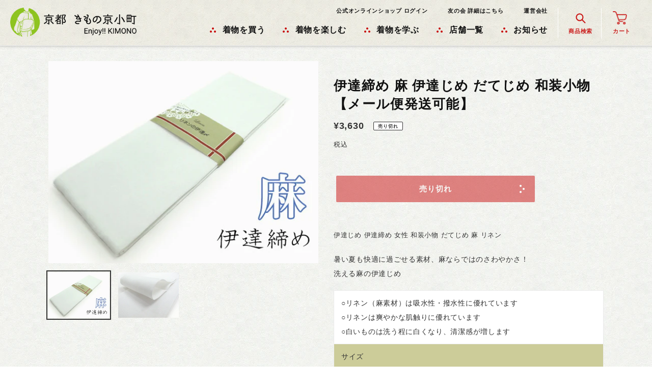

--- FILE ---
content_type: text/html; charset=utf-8
request_url: https://top.enjoy-kimono.com/products/20008750
body_size: 29724
content:
<!doctype html>
<html class="no-js" lang="ja">
<head>
  <meta name="p:domain_verify" content="b70bbe8ebe0f1aa25c0ad6f93c3a5088"/>
  <meta charset="utf-8">
  <meta http-equiv="X-UA-Compatible" content="IE=edge,chrome=1">
  <meta name="viewport" content="width=device-width,initial-scale=1">
  <meta name="theme-color" content="#3a3a3a">
  <meta name="google-site-verification" content="zjpHO8mD3-_saaJJPBsheB6H5QR1heVVDw26WR4hZj8" />

  <link rel="preconnect" href="https://cdn.shopify.com" crossorigin>
  <link rel="preconnect" href="https://fonts.shopifycdn.com" crossorigin>
  <link rel="preconnect" href="https://monorail-edge.shopifysvc.com"><link rel="preload" href="//top.enjoy-kimono.com/cdn/shop/t/9/assets/theme.css?v=3338917500343493321730936536" as="style">
  <link rel="preload" as="font" href="" type="font/woff2" crossorigin>
  <link rel="preload" as="font" href="" type="font/woff2" crossorigin>
  <link rel="preload" as="font" href="" type="font/woff2" crossorigin>
  <link rel="preload" href="//top.enjoy-kimono.com/cdn/shop/t/9/assets/theme.js?v=16203573537316399521730080812" as="script">
  <link rel="preload" href="//top.enjoy-kimono.com/cdn/shop/t/9/assets/lazysizes.js?v=63098554868324070131730080812" as="script">

  <!--個別設定-->
  <link rel="preconnect" href="https://fonts.googleapis.com">
  <link rel="preconnect" href="https://fonts.gstatic.com" crossorigin>
  <link href="https://fonts.googleapis.com/css2?family=Roboto&display=swap" rel="stylesheet">
  <link rel="apple-touch-icon" sizes="152x152" href="//top.enjoy-kimono.com/cdn/shop/t/9/assets/apple-touch-icon.png?v=180843407286429428461730080812">
<meta name="theme-color" content="#ffffff">
  <!--/個別設定--><link rel="canonical" href="https://top.enjoy-kimono.com/products/20008750"><link rel="shortcut icon" href="//top.enjoy-kimono.com/cdn/shop/files/favicon_32x32.png?v=1643268622" type="image/png"><title>伊達締め 麻 伊達じめ だてじめ 和装小物 【メール便発送可能】
&ndash; 京都 きもの京小町</title><meta name="description" content="伊達じめ 伊達締め 女性 和装小物 だてじめ 麻 リネン 暑い夏も快適に過ごせる素材、麻ならではのさわやかさ！ 洗える麻の伊達じめ ○リネン（麻素材）は吸水性・撥水性に優れています ○リネンは爽やかな肌触りに優れています ○白いものは洗う程に白くなり、清潔感が増します サイズ 約10cm巾×215cm 素材 生地：麻　100％ ■他の着付け小物もチェック♪ →着付け小物コーナー 出品担当：真部"><!-- /snippets/social-meta-tags.liquid -->


<meta property="og:site_name" content="京都 きもの京小町">
<meta property="og:url" content="https://top.enjoy-kimono.com/products/20008750">
<meta property="og:title" content="伊達締め 麻 伊達じめ だてじめ 和装小物 【メール便発送可能】">
<meta property="og:type" content="product">
<meta property="og:description" content="伊達じめ 伊達締め 女性 和装小物 だてじめ 麻 リネン 暑い夏も快適に過ごせる素材、麻ならではのさわやかさ！ 洗える麻の伊達じめ ○リネン（麻素材）は吸水性・撥水性に優れています ○リネンは爽やかな肌触りに優れています ○白いものは洗う程に白くなり、清潔感が増します サイズ 約10cm巾×215cm 素材 生地：麻　100％ ■他の着付け小物もチェック♪ →着付け小物コーナー 出品担当：真部"><meta property="og:image" content="http://top.enjoy-kimono.com/cdn/shop/products/072319702698.jpg?v=1692671005">
  <meta property="og:image:secure_url" content="https://top.enjoy-kimono.com/cdn/shop/products/072319702698.jpg?v=1692671005">
  <meta property="og:image:width" content="600">
  <meta property="og:image:height" content="450">
  <meta property="og:price:amount" content="3,630">
  <meta property="og:price:currency" content="JPY">



<meta name="twitter:card" content="summary_large_image">
<meta name="twitter:title" content="伊達締め 麻 伊達じめ だてじめ 和装小物 【メール便発送可能】">
<meta name="twitter:description" content="伊達じめ 伊達締め 女性 和装小物 だてじめ 麻 リネン 暑い夏も快適に過ごせる素材、麻ならではのさわやかさ！ 洗える麻の伊達じめ ○リネン（麻素材）は吸水性・撥水性に優れています ○リネンは爽やかな肌触りに優れています ○白いものは洗う程に白くなり、清潔感が増します サイズ 約10cm巾×215cm 素材 生地：麻　100％ ■他の着付け小物もチェック♪ →着付け小物コーナー 出品担当：真部">

  
<style data-shopify>
:root {
    --color-text: #333333;
    --color-text-rgb: 51, 51, 51;
    --color-body-text: #333333;
    --color-sale-text: #EA0606;
    --color-small-button-text-border: #3a3a3a;
    --color-text-field: #ffffff;
    --color-text-field-text: #333333;
    --color-text-field-text-rgb: 51, 51, 51;

    --color-btn-primary: #3a3a3a;
    --color-btn-primary-darker: #212121;
    --color-btn-primary-text: #ffffff;

    --color-blankstate: rgba(51, 51, 51, 0.35);
    --color-blankstate-border: rgba(51, 51, 51, 0.2);
    --color-blankstate-background: rgba(51, 51, 51, 0.1);

    --color-text-focus:#595959;
    --color-overlay-text-focus:#e6e6e6;
    --color-btn-primary-focus:#606060;
    --color-btn-social-focus:#d2d2d2;
    --color-small-button-text-border-focus:#606060;
    --predictive-search-focus:#f2f2f2;

    --color-body: #ffffff;
    --color-bg: #ffffff;
    --color-bg-rgb: 255, 255, 255;
    --color-bg-alt: rgba(51, 51, 51, 0.05);
    --color-bg-currency-selector: rgba(51, 51, 51, 0.2);

    --color-overlay-title-text: #ffffff;
    --color-image-overlay: #685858;
    --color-image-overlay-rgb: 104, 88, 88;--opacity-image-overlay: 0.4;--hover-overlay-opacity: 0.8;

    --color-border: #ebebeb;
    --color-border-form: #cccccc;
    --color-border-form-darker: #b3b3b3;

    --svg-select-icon: url(//top.enjoy-kimono.com/cdn/shop/t/9/assets/ico-select.svg?v=171754465546362656271730080812);
    --slick-img-url: url(//top.enjoy-kimono.com/cdn/shop/t/9/assets/ajax-loader.gif?v=41356863302472015721730080812);

    --font-weight-body--bold: 700;
    --font-weight-body--bolder: 700;

    --font-stack-header: Helvetica, Arial, sans-serif;
    --font-style-header: normal;
    --font-weight-header: 400;

    --font-stack-body: Helvetica, Arial, sans-serif;
    --font-style-body: normal;
    --font-weight-body: 400;

    --font-size-header: 20;

    --font-size-base: 14;

    --font-h1-desktop: 27;
    --font-h1-mobile: 25;
    --font-h2-desktop: 15;
    --font-h2-mobile: 14;
    --font-h3-mobile: 15;
    --font-h4-desktop: 13;
    --font-h4-mobile: 12;
    --font-h5-desktop: 11;
    --font-h5-mobile: 10;
    --font-h6-desktop: 10;
    --font-h6-mobile: 9;

    --font-mega-title-large-desktop: 50;

    --font-rich-text-large: 16;
    --font-rich-text-small: 12;

    
--color-video-bg: #f2f2f2;

    
    --global-color-image-loader-primary: rgba(51, 51, 51, 0.06);
    --global-color-image-loader-secondary: rgba(51, 51, 51, 0.12);
  }
</style>


  <style>*,::after,::before{box-sizing:border-box}body{margin:0}body,html{background-color:var(--color-body)}body,button{font-size:calc(var(--font-size-base) * 1px);font-family:var(--font-stack-body);font-style:var(--font-style-body);font-weight:var(--font-weight-body);color:var(--color-text);line-height:1.5}body,button{-webkit-font-smoothing:antialiased;-webkit-text-size-adjust:100%}.border-bottom{border-bottom:1px solid var(--color-border)}.btn--link{background-color:transparent;border:0;margin:0;color:var(--color-text);text-align:left}.text-right{text-align:right}.icon{display:inline-block;width:20px;height:20px;vertical-align:middle;fill:currentColor}.icon__fallback-text,.visually-hidden{position:absolute!important;overflow:hidden;clip:rect(0 0 0 0);height:1px;width:1px;margin:-1px;padding:0;border:0}svg.icon:not(.icon--full-color) circle,svg.icon:not(.icon--full-color) ellipse,svg.icon:not(.icon--full-color) g,svg.icon:not(.icon--full-color) line,svg.icon:not(.icon--full-color) path,svg.icon:not(.icon--full-color) polygon,svg.icon:not(.icon--full-color) polyline,svg.icon:not(.icon--full-color) rect,symbol.icon:not(.icon--full-color) circle,symbol.icon:not(.icon--full-color) ellipse,symbol.icon:not(.icon--full-color) g,symbol.icon:not(.icon--full-color) line,symbol.icon:not(.icon--full-color) path,symbol.icon:not(.icon--full-color) polygon,symbol.icon:not(.icon--full-color) polyline,symbol.icon:not(.icon--full-color) rect{fill:inherit;stroke:inherit}li{list-style:none}.list--inline{padding:0;margin:0}.list--inline>li{display:inline-block;margin-bottom:0;vertical-align:middle}a{color:var(--color-text);text-decoration:none}.h1,.h2,h1,h2{margin:0 0 17.5px;font-family:var(--font-stack-header);font-style:var(--font-style-header);font-weight:var(--font-weight-header);line-height:1.2;overflow-wrap:break-word;word-wrap:break-word}.h1 a,.h2 a,h1 a,h2 a{color:inherit;text-decoration:none;font-weight:inherit}.h1,h1{font-size:calc(((var(--font-h1-desktop))/ (var(--font-size-base))) * 1em);text-transform:none;letter-spacing:0}@media only screen and (max-width:1024px){.h1,h1{font-size:calc(((var(--font-h1-mobile))/ (var(--font-size-base))) * 1em)}}.h2,h2{font-size:calc(((var(--font-h2-desktop))/ (var(--font-size-base))) * 1em);text-transform:uppercase;letter-spacing:.1em}@media only screen and (max-width:1024px){.h2,h2{font-size:calc(((var(--font-h2-mobile))/ (var(--font-size-base))) * 1em)}}p{color:var(--color-body-text);margin:0 0 19.44444px}@media only screen and (max-width:1024px){p{font-size:calc(((var(--font-size-base) - 1)/ (var(--font-size-base))) * 1em)}}p:last-child{margin-bottom:0}@media only screen and (max-width:1024px){.small--hide{display:none!important}}.grid{list-style:none;margin:0;padding:0;margin-left:-30px}.grid::after{content:'';display:table;clear:both}@media only screen and (max-width:1024px){.grid{margin-left:-22px}}.grid::after{content:'';display:table;clear:both}.grid--no-gutters{margin-left:0}.grid--no-gutters .grid__item{padding-left:0}.grid--table{display:table;table-layout:fixed;width:100%}.grid--table>.grid__item{float:none;display:table-cell;vertical-align:middle}.grid__item{float:left;padding-left:30px;width:100%}@media only screen and (max-width:1024px){.grid__item{padding-left:22px}}.grid__item[class*="--push"]{position:relative}@media only screen and (min-width:1025px){.medium-up--one-quarter{width:25%}.medium-up--push-one-third{width:33.33%}.medium-up--one-half{width:50%}.medium-up--push-one-third{left:33.33%;position:relative}}.site-header{position:relative;background-color:var(--color-body)}@media only screen and (max-width:1024px){.site-header{border-bottom:1px solid var(--color-border)}}@media only screen and (min-width:1025px){.site-header{padding:0 55px}.site-header.logo--center{padding-top:30px}}.site-header__logo{margin:15px 0}.logo-align--center .site-header__logo{text-align:center;margin:0 auto}@media only screen and (max-width:1024px){.logo-align--center .site-header__logo{text-align:left;margin:15px 0}}@media only screen and (max-width:1024px){.site-header__logo{padding-left:22px;text-align:left}.site-header__logo img{margin:0}}.site-header__logo-link{display:inline-block;word-break:break-word}@media only screen and (min-width:1025px){.logo-align--center .site-header__logo-link{margin:0 auto}}.site-header__logo-image{display:block}@media only screen and (min-width:1025px){.site-header__logo-image{margin:0 auto}}.site-header__logo-image img{width:100%}.site-header__logo-image--centered img{margin:0 auto}.site-header__logo img{display:block}.site-header__icons{position:relative;white-space:nowrap}@media only screen and (max-width:1024px){.site-header__icons{width:auto;padding-right:13px}.site-header__icons .btn--link,.site-header__icons .site-header__cart{font-size:calc(((var(--font-size-base))/ (var(--font-size-base))) * 1em)}}.site-header__icons-wrapper{position:relative;display:-webkit-flex;display:-ms-flexbox;display:flex;width:100%;-ms-flex-align:center;-webkit-align-items:center;-moz-align-items:center;-ms-align-items:center;-o-align-items:center;align-items:center;-webkit-justify-content:flex-end;-ms-justify-content:flex-end;justify-content:flex-end}.site-header__account,.site-header__cart,.site-header__search{position:relative}.site-header__search.site-header__icon{display:none}@media only screen and (min-width:1400px){.site-header__search.site-header__icon{display:block}}.site-header__search-toggle{display:block}@media only screen and (min-width:1025px){.site-header__account,.site-header__cart{padding:10px 11px}}.site-header__cart-title,.site-header__search-title{position:absolute!important;overflow:hidden;clip:rect(0 0 0 0);height:1px;width:1px;margin:-1px;padding:0;border:0;display:block;vertical-align:middle}.site-header__cart-title{margin-right:3px}.site-header__cart-count{display:flex;align-items:center;justify-content:center;position:absolute;right:.4rem;top:.2rem;font-weight:700;background-color:var(--color-btn-primary);color:var(--color-btn-primary-text);border-radius:50%;min-width:1em;height:1em}.site-header__cart-count span{font-family:HelveticaNeue,"Helvetica Neue",Helvetica,Arial,sans-serif;font-size:calc(11em / 16);line-height:1}@media only screen and (max-width:1024px){.site-header__cart-count{top:calc(7em / 16);right:0;border-radius:50%;min-width:calc(19em / 16);height:calc(19em / 16)}}@media only screen and (max-width:1024px){.site-header__cart-count span{padding:.25em calc(6em / 16);font-size:12px}}.site-header__menu{display:none}@media only screen and (max-width:1024px){.site-header__icon{display:inline-block;vertical-align:middle;padding:10px 11px;margin:0}}@media only screen and (min-width:1025px){.site-header__icon .icon-search{margin-right:3px}}.announcement-bar{z-index:10;position:relative;text-align:center;border-bottom:1px solid transparent;padding:2px}.announcement-bar__link{display:block}.announcement-bar__message{display:block;padding:11px 22px;font-size:calc(((16)/ (var(--font-size-base))) * 1em);font-weight:var(--font-weight-header)}@media only screen and (min-width:1025px){.announcement-bar__message{padding-left:55px;padding-right:55px}}.site-nav{position:relative;padding:0;text-align:center;margin:25px 0}.site-nav a{padding:3px 10px}.site-nav__link{display:block;white-space:nowrap}.site-nav--centered .site-nav__link{padding-top:0}.site-nav__link .icon-chevron-down{width:calc(8em / 16);height:calc(8em / 16);margin-left:.5rem}.site-nav__label{border-bottom:1px solid transparent}.site-nav__link--active .site-nav__label{border-bottom-color:var(--color-text)}.site-nav__link--button{border:none;background-color:transparent;padding:3px 10px}.site-header__mobile-nav{z-index:11;position:relative;background-color:var(--color-body)}@media only screen and (max-width:1024px){.site-header__mobile-nav{display:-webkit-flex;display:-ms-flexbox;display:flex;width:100%;-ms-flex-align:center;-webkit-align-items:center;-moz-align-items:center;-ms-align-items:center;-o-align-items:center;align-items:center}}.mobile-nav--open .icon-close{display:none}.main-content{opacity:0}.main-content .shopify-section{display:none}.main-content .shopify-section:first-child{display:inherit}.critical-hidden{display:none}</style>

  <script>
    window.performance.mark('debut:theme_stylesheet_loaded.start');

    function onLoadStylesheet() {
      performance.mark('debut:theme_stylesheet_loaded.end');
      performance.measure('debut:theme_stylesheet_loaded', 'debut:theme_stylesheet_loaded.start', 'debut:theme_stylesheet_loaded.end');

      var url = "//top.enjoy-kimono.com/cdn/shop/t/9/assets/theme.css?v=3338917500343493321730936536";
      var link = document.querySelector('link[href="' + url + '"]');
      link.loaded = true;
      link.dispatchEvent(new Event('load'));
    }
  </script>

  <link rel="stylesheet" href="//top.enjoy-kimono.com/cdn/shop/t/9/assets/theme.css?v=3338917500343493321730936536" type="text/css" media="print" onload="this.media='all';onLoadStylesheet()">

  <style>
    
    
    
    
    
    
  </style>

  <script>const moneyFormat = "¥{{amount_no_decimals}}"
var theme = {
      breakpoints: {
        medium: 750,
        large: 990,
        widescreen: 1400
      },
      strings: {
        addToCart: "カートに追加する",
        soldOut: "売り切れ",
        unavailable: "お取り扱いできません",
        regularPrice: "通常価格",
        salePrice: "販売価格",
        sale: "セール",
        fromLowestPrice: "[price]から",
        vendor: "販売元",
        showMore: "さらに表示する",
        showLess: "表示を減らす",
        searchFor: "検索する",
        addressError: "住所を調べる際にエラーが発生しました",
        addressNoResults: "その住所は見つかりませんでした",
        addressQueryLimit: "Google APIの使用量の制限を超えました。\u003ca href=\"https:\/\/developers.google.com\/maps\/premium\/usage-limits\"\u003eプレミアムプラン\u003c\/a\u003eへのアップグレードをご検討ください。",
        authError: "あなたのGoogle Mapsのアカウント認証で問題が発生しました。",
        newWindow: "新しいウィンドウで開く",
        external: "外部のウェブサイトに移動します。",
        newWindowExternal: "外部のウェブサイトを新しいウィンドウで開く",
        removeLabel: "[product] を削除する",
        update: "アップデート",
        quantity: "数量",
        discountedTotal: "ディスカウント合計",
        regularTotal: "通常合計",
        priceColumn: "ディスカウントの詳細については価格列を参照してください。",
        quantityMinimumMessage: "数量は1以上でなければなりません",
        cartError: "お客様のカートをアップデートするときにエラーが発生しました。再度お試しください。",
        removedItemMessage: "カートから \u003cspan class=\"cart__removed-product-details\"\u003e([quantity]) 個の[link]\u003c\/span\u003eが消去されました。",
        unitPrice: "単価",
        unitPriceSeparator: "あたり",
        oneCartCount: "1個のアイテム",
        otherCartCount: "[count]個のアイテム",
        quantityLabel: "数量: [count]",
        products: "商品",
        loading: "読み込んでいます",
        number_of_results: "[result_number]\/[results_count]",
        number_of_results_found: "[results_count]件の結果が見つかりました",
        one_result_found: "1件の結果が見つかりました"
      },
      moneyFormat: moneyFormat,
      moneyFormatWithCurrency: "¥{{amount_no_decimals}}",
      settings: {
        predictiveSearchEnabled: true,
        predictiveSearchShowPrice: false,
        predictiveSearchShowVendor: false
      },
      stylesheet: "//top.enjoy-kimono.com/cdn/shop/t/9/assets/theme.css?v=3338917500343493321730936536"
    };document.documentElement.className = document.documentElement.className.replace('no-js', 'js');
  </script><script src="//top.enjoy-kimono.com/cdn/shop/t/9/assets/theme.js?v=16203573537316399521730080812" defer="defer"></script>
  <script src="//top.enjoy-kimono.com/cdn/shop/t/9/assets/lazysizes.js?v=63098554868324070131730080812" async="async"></script>

  <script type="text/javascript">
    if (window.MSInputMethodContext && document.documentMode) {
      var scripts = document.getElementsByTagName('script')[0];
      var polyfill = document.createElement("script");
      polyfill.defer = true;
      polyfill.src = "//top.enjoy-kimono.com/cdn/shop/t/9/assets/ie11CustomProperties.min.js?v=146208399201472936201730080812";

      scripts.parentNode.insertBefore(polyfill, scripts);
    }
  </script>

  <!--個別設定-->
  <link href="//top.enjoy-kimono.com/cdn/shop/t/9/assets/slick.css?v=183359580632782939831730080812" rel="stylesheet" type="text/css" media="all" />
  <link href="//top.enjoy-kimono.com/cdn/shop/t/9/assets/slick-theme.css?v=124250128847535969031730080812" rel="stylesheet" type="text/css" media="all" />
  <link href="//top.enjoy-kimono.com/cdn/shop/t/9/assets/original.css?v=108593365587208209571758514780" rel="stylesheet" type="text/css" media="all" />
  <script src="//top.enjoy-kimono.com/cdn/shop/t/9/assets/jquery-3.6.0.min.js?v=8324501383853434791730080812"></script>
  <script src="//top.enjoy-kimono.com/cdn/shop/t/9/assets/slick.js?v=149770918072210722151730080812"></script>
  <script src="//top.enjoy-kimono.com/cdn/shop/t/9/assets/original.js?v=63366133730190796731730936531"></script>
  <!--/個別設定-->
  
  <script>window.performance && window.performance.mark && window.performance.mark('shopify.content_for_header.start');</script><meta name="facebook-domain-verification" content="mccn6du7m58fn8isba8ba9he77eagx">
<meta name="google-site-verification" content="Vq929hQ5ualsN2ETJ7xnNVABtLBRsyg7Uha9G442_SU">
<meta id="shopify-digital-wallet" name="shopify-digital-wallet" content="/62278664424/digital_wallets/dialog">
<meta name="shopify-checkout-api-token" content="b852e39869845b11676d5692d497f71b">
<link rel="alternate" type="application/json+oembed" href="https://top.enjoy-kimono.com/products/20008750.oembed">
<script async="async" src="/checkouts/internal/preloads.js?locale=ja-JP"></script>
<link rel="preconnect" href="https://shop.app" crossorigin="anonymous">
<script async="async" src="https://shop.app/checkouts/internal/preloads.js?locale=ja-JP&shop_id=62278664424" crossorigin="anonymous"></script>
<script id="apple-pay-shop-capabilities" type="application/json">{"shopId":62278664424,"countryCode":"JP","currencyCode":"JPY","merchantCapabilities":["supports3DS"],"merchantId":"gid:\/\/shopify\/Shop\/62278664424","merchantName":"京都 きもの京小町","requiredBillingContactFields":["postalAddress","email","phone"],"requiredShippingContactFields":["postalAddress","email","phone"],"shippingType":"shipping","supportedNetworks":["visa","masterCard","amex","jcb","discover"],"total":{"type":"pending","label":"京都 きもの京小町","amount":"1.00"},"shopifyPaymentsEnabled":true,"supportsSubscriptions":true}</script>
<script id="shopify-features" type="application/json">{"accessToken":"b852e39869845b11676d5692d497f71b","betas":["rich-media-storefront-analytics"],"domain":"top.enjoy-kimono.com","predictiveSearch":false,"shopId":62278664424,"locale":"ja"}</script>
<script>var Shopify = Shopify || {};
Shopify.shop = "enjoykimono.myshopify.com";
Shopify.locale = "ja";
Shopify.currency = {"active":"JPY","rate":"1.0"};
Shopify.country = "JP";
Shopify.theme = {"name":"Enjoy!!KIMONO","id":143336702184,"schema_name":"Debut","schema_version":"17.14.1","theme_store_id":null,"role":"main"};
Shopify.theme.handle = "null";
Shopify.theme.style = {"id":null,"handle":null};
Shopify.cdnHost = "top.enjoy-kimono.com/cdn";
Shopify.routes = Shopify.routes || {};
Shopify.routes.root = "/";</script>
<script type="module">!function(o){(o.Shopify=o.Shopify||{}).modules=!0}(window);</script>
<script>!function(o){function n(){var o=[];function n(){o.push(Array.prototype.slice.apply(arguments))}return n.q=o,n}var t=o.Shopify=o.Shopify||{};t.loadFeatures=n(),t.autoloadFeatures=n()}(window);</script>
<script>
  window.ShopifyPay = window.ShopifyPay || {};
  window.ShopifyPay.apiHost = "shop.app\/pay";
  window.ShopifyPay.redirectState = null;
</script>
<script id="shop-js-analytics" type="application/json">{"pageType":"product"}</script>
<script defer="defer" async type="module" src="//top.enjoy-kimono.com/cdn/shopifycloud/shop-js/modules/v2/client.init-shop-cart-sync_CSE-8ASR.ja.esm.js"></script>
<script defer="defer" async type="module" src="//top.enjoy-kimono.com/cdn/shopifycloud/shop-js/modules/v2/chunk.common_DDD8GOhs.esm.js"></script>
<script defer="defer" async type="module" src="//top.enjoy-kimono.com/cdn/shopifycloud/shop-js/modules/v2/chunk.modal_B6JNj9sU.esm.js"></script>
<script type="module">
  await import("//top.enjoy-kimono.com/cdn/shopifycloud/shop-js/modules/v2/client.init-shop-cart-sync_CSE-8ASR.ja.esm.js");
await import("//top.enjoy-kimono.com/cdn/shopifycloud/shop-js/modules/v2/chunk.common_DDD8GOhs.esm.js");
await import("//top.enjoy-kimono.com/cdn/shopifycloud/shop-js/modules/v2/chunk.modal_B6JNj9sU.esm.js");

  window.Shopify.SignInWithShop?.initShopCartSync?.({"fedCMEnabled":true,"windoidEnabled":true});

</script>
<script>
  window.Shopify = window.Shopify || {};
  if (!window.Shopify.featureAssets) window.Shopify.featureAssets = {};
  window.Shopify.featureAssets['shop-js'] = {"shop-cart-sync":["modules/v2/client.shop-cart-sync_BCoLmxl3.ja.esm.js","modules/v2/chunk.common_DDD8GOhs.esm.js","modules/v2/chunk.modal_B6JNj9sU.esm.js"],"init-fed-cm":["modules/v2/client.init-fed-cm_BUzkuSqB.ja.esm.js","modules/v2/chunk.common_DDD8GOhs.esm.js","modules/v2/chunk.modal_B6JNj9sU.esm.js"],"init-shop-email-lookup-coordinator":["modules/v2/client.init-shop-email-lookup-coordinator_BW32axq4.ja.esm.js","modules/v2/chunk.common_DDD8GOhs.esm.js","modules/v2/chunk.modal_B6JNj9sU.esm.js"],"init-windoid":["modules/v2/client.init-windoid_BvNGLRkF.ja.esm.js","modules/v2/chunk.common_DDD8GOhs.esm.js","modules/v2/chunk.modal_B6JNj9sU.esm.js"],"shop-button":["modules/v2/client.shop-button_CH0XKSrs.ja.esm.js","modules/v2/chunk.common_DDD8GOhs.esm.js","modules/v2/chunk.modal_B6JNj9sU.esm.js"],"shop-cash-offers":["modules/v2/client.shop-cash-offers_DjoQtMHe.ja.esm.js","modules/v2/chunk.common_DDD8GOhs.esm.js","modules/v2/chunk.modal_B6JNj9sU.esm.js"],"shop-toast-manager":["modules/v2/client.shop-toast-manager_B8NLGr5M.ja.esm.js","modules/v2/chunk.common_DDD8GOhs.esm.js","modules/v2/chunk.modal_B6JNj9sU.esm.js"],"init-shop-cart-sync":["modules/v2/client.init-shop-cart-sync_CSE-8ASR.ja.esm.js","modules/v2/chunk.common_DDD8GOhs.esm.js","modules/v2/chunk.modal_B6JNj9sU.esm.js"],"init-customer-accounts-sign-up":["modules/v2/client.init-customer-accounts-sign-up_C-LwrDE-.ja.esm.js","modules/v2/client.shop-login-button_D0X6bVTm.ja.esm.js","modules/v2/chunk.common_DDD8GOhs.esm.js","modules/v2/chunk.modal_B6JNj9sU.esm.js"],"pay-button":["modules/v2/client.pay-button_imCDqct4.ja.esm.js","modules/v2/chunk.common_DDD8GOhs.esm.js","modules/v2/chunk.modal_B6JNj9sU.esm.js"],"init-customer-accounts":["modules/v2/client.init-customer-accounts_CxIJyI-K.ja.esm.js","modules/v2/client.shop-login-button_D0X6bVTm.ja.esm.js","modules/v2/chunk.common_DDD8GOhs.esm.js","modules/v2/chunk.modal_B6JNj9sU.esm.js"],"avatar":["modules/v2/client.avatar_BTnouDA3.ja.esm.js"],"init-shop-for-new-customer-accounts":["modules/v2/client.init-shop-for-new-customer-accounts_DRBL7B82.ja.esm.js","modules/v2/client.shop-login-button_D0X6bVTm.ja.esm.js","modules/v2/chunk.common_DDD8GOhs.esm.js","modules/v2/chunk.modal_B6JNj9sU.esm.js"],"shop-follow-button":["modules/v2/client.shop-follow-button_D610YzXR.ja.esm.js","modules/v2/chunk.common_DDD8GOhs.esm.js","modules/v2/chunk.modal_B6JNj9sU.esm.js"],"checkout-modal":["modules/v2/client.checkout-modal_NhzDspE5.ja.esm.js","modules/v2/chunk.common_DDD8GOhs.esm.js","modules/v2/chunk.modal_B6JNj9sU.esm.js"],"shop-login-button":["modules/v2/client.shop-login-button_D0X6bVTm.ja.esm.js","modules/v2/chunk.common_DDD8GOhs.esm.js","modules/v2/chunk.modal_B6JNj9sU.esm.js"],"lead-capture":["modules/v2/client.lead-capture_pLpCOlEn.ja.esm.js","modules/v2/chunk.common_DDD8GOhs.esm.js","modules/v2/chunk.modal_B6JNj9sU.esm.js"],"shop-login":["modules/v2/client.shop-login_DiHM-Diw.ja.esm.js","modules/v2/chunk.common_DDD8GOhs.esm.js","modules/v2/chunk.modal_B6JNj9sU.esm.js"],"payment-terms":["modules/v2/client.payment-terms_BdLTgEH_.ja.esm.js","modules/v2/chunk.common_DDD8GOhs.esm.js","modules/v2/chunk.modal_B6JNj9sU.esm.js"]};
</script>
<script>(function() {
  var isLoaded = false;
  function asyncLoad() {
    if (isLoaded) return;
    isLoaded = true;
    var urls = ["https:\/\/instafeed.nfcube.com\/cdn\/ffd6fbe8058f82ebae32a4e662da4cdd.js?shop=enjoykimono.myshopify.com","\/\/cdn.shopify.com\/proxy\/ffe5860987a4393ba80f317c1b3c7ff8eac1ce59d9f01be7bd77055adc9d97ae\/enjoykimono.bookthatapp.com\/javascripts\/bta-installed.js?shop=enjoykimono.myshopify.com\u0026sp-cache-control=cHVibGljLCBtYXgtYWdlPTkwMA","\/\/cdn.shopify.com\/proxy\/d35776aa514b449f8726bcd4ac3d0ae6bf84dcb3e7d3c3162b7fb907018e8b0f\/enjoykimono.bookthatapp.com\/sdk\/v1\/js\/bta-order-status-bootstrap.min.js?shop=enjoykimono.myshopify.com\u0026sp-cache-control=cHVibGljLCBtYXgtYWdlPTkwMA"];
    for (var i = 0; i < urls.length; i++) {
      var s = document.createElement('script');
      s.type = 'text/javascript';
      s.async = true;
      s.src = urls[i];
      var x = document.getElementsByTagName('script')[0];
      x.parentNode.insertBefore(s, x);
    }
  };
  if(window.attachEvent) {
    window.attachEvent('onload', asyncLoad);
  } else {
    window.addEventListener('load', asyncLoad, false);
  }
})();</script>
<script id="__st">var __st={"a":62278664424,"offset":32400,"reqid":"5148401b-636d-4a68-bf61-6aee997b1f58-1769841270","pageurl":"top.enjoy-kimono.com\/products\/20008750","u":"fda8eeec082b","p":"product","rtyp":"product","rid":8273483137256};</script>
<script>window.ShopifyPaypalV4VisibilityTracking = true;</script>
<script id="captcha-bootstrap">!function(){'use strict';const t='contact',e='account',n='new_comment',o=[[t,t],['blogs',n],['comments',n],[t,'customer']],c=[[e,'customer_login'],[e,'guest_login'],[e,'recover_customer_password'],[e,'create_customer']],r=t=>t.map((([t,e])=>`form[action*='/${t}']:not([data-nocaptcha='true']) input[name='form_type'][value='${e}']`)).join(','),a=t=>()=>t?[...document.querySelectorAll(t)].map((t=>t.form)):[];function s(){const t=[...o],e=r(t);return a(e)}const i='password',u='form_key',d=['recaptcha-v3-token','g-recaptcha-response','h-captcha-response',i],f=()=>{try{return window.sessionStorage}catch{return}},m='__shopify_v',_=t=>t.elements[u];function p(t,e,n=!1){try{const o=window.sessionStorage,c=JSON.parse(o.getItem(e)),{data:r}=function(t){const{data:e,action:n}=t;return t[m]||n?{data:e,action:n}:{data:t,action:n}}(c);for(const[e,n]of Object.entries(r))t.elements[e]&&(t.elements[e].value=n);n&&o.removeItem(e)}catch(o){console.error('form repopulation failed',{error:o})}}const l='form_type',E='cptcha';function T(t){t.dataset[E]=!0}const w=window,h=w.document,L='Shopify',v='ce_forms',y='captcha';let A=!1;((t,e)=>{const n=(g='f06e6c50-85a8-45c8-87d0-21a2b65856fe',I='https://cdn.shopify.com/shopifycloud/storefront-forms-hcaptcha/ce_storefront_forms_captcha_hcaptcha.v1.5.2.iife.js',D={infoText:'hCaptchaによる保護',privacyText:'プライバシー',termsText:'利用規約'},(t,e,n)=>{const o=w[L][v],c=o.bindForm;if(c)return c(t,g,e,D).then(n);var r;o.q.push([[t,g,e,D],n]),r=I,A||(h.body.append(Object.assign(h.createElement('script'),{id:'captcha-provider',async:!0,src:r})),A=!0)});var g,I,D;w[L]=w[L]||{},w[L][v]=w[L][v]||{},w[L][v].q=[],w[L][y]=w[L][y]||{},w[L][y].protect=function(t,e){n(t,void 0,e),T(t)},Object.freeze(w[L][y]),function(t,e,n,w,h,L){const[v,y,A,g]=function(t,e,n){const i=e?o:[],u=t?c:[],d=[...i,...u],f=r(d),m=r(i),_=r(d.filter((([t,e])=>n.includes(e))));return[a(f),a(m),a(_),s()]}(w,h,L),I=t=>{const e=t.target;return e instanceof HTMLFormElement?e:e&&e.form},D=t=>v().includes(t);t.addEventListener('submit',(t=>{const e=I(t);if(!e)return;const n=D(e)&&!e.dataset.hcaptchaBound&&!e.dataset.recaptchaBound,o=_(e),c=g().includes(e)&&(!o||!o.value);(n||c)&&t.preventDefault(),c&&!n&&(function(t){try{if(!f())return;!function(t){const e=f();if(!e)return;const n=_(t);if(!n)return;const o=n.value;o&&e.removeItem(o)}(t);const e=Array.from(Array(32),(()=>Math.random().toString(36)[2])).join('');!function(t,e){_(t)||t.append(Object.assign(document.createElement('input'),{type:'hidden',name:u})),t.elements[u].value=e}(t,e),function(t,e){const n=f();if(!n)return;const o=[...t.querySelectorAll(`input[type='${i}']`)].map((({name:t})=>t)),c=[...d,...o],r={};for(const[a,s]of new FormData(t).entries())c.includes(a)||(r[a]=s);n.setItem(e,JSON.stringify({[m]:1,action:t.action,data:r}))}(t,e)}catch(e){console.error('failed to persist form',e)}}(e),e.submit())}));const S=(t,e)=>{t&&!t.dataset[E]&&(n(t,e.some((e=>e===t))),T(t))};for(const o of['focusin','change'])t.addEventListener(o,(t=>{const e=I(t);D(e)&&S(e,y())}));const B=e.get('form_key'),M=e.get(l),P=B&&M;t.addEventListener('DOMContentLoaded',(()=>{const t=y();if(P)for(const e of t)e.elements[l].value===M&&p(e,B);[...new Set([...A(),...v().filter((t=>'true'===t.dataset.shopifyCaptcha))])].forEach((e=>S(e,t)))}))}(h,new URLSearchParams(w.location.search),n,t,e,['guest_login'])})(!0,!0)}();</script>
<script integrity="sha256-4kQ18oKyAcykRKYeNunJcIwy7WH5gtpwJnB7kiuLZ1E=" data-source-attribution="shopify.loadfeatures" defer="defer" src="//top.enjoy-kimono.com/cdn/shopifycloud/storefront/assets/storefront/load_feature-a0a9edcb.js" crossorigin="anonymous"></script>
<script crossorigin="anonymous" defer="defer" src="//top.enjoy-kimono.com/cdn/shopifycloud/storefront/assets/shopify_pay/storefront-65b4c6d7.js?v=20250812"></script>
<script data-source-attribution="shopify.dynamic_checkout.dynamic.init">var Shopify=Shopify||{};Shopify.PaymentButton=Shopify.PaymentButton||{isStorefrontPortableWallets:!0,init:function(){window.Shopify.PaymentButton.init=function(){};var t=document.createElement("script");t.src="https://top.enjoy-kimono.com/cdn/shopifycloud/portable-wallets/latest/portable-wallets.ja.js",t.type="module",document.head.appendChild(t)}};
</script>
<script data-source-attribution="shopify.dynamic_checkout.buyer_consent">
  function portableWalletsHideBuyerConsent(e){var t=document.getElementById("shopify-buyer-consent"),n=document.getElementById("shopify-subscription-policy-button");t&&n&&(t.classList.add("hidden"),t.setAttribute("aria-hidden","true"),n.removeEventListener("click",e))}function portableWalletsShowBuyerConsent(e){var t=document.getElementById("shopify-buyer-consent"),n=document.getElementById("shopify-subscription-policy-button");t&&n&&(t.classList.remove("hidden"),t.removeAttribute("aria-hidden"),n.addEventListener("click",e))}window.Shopify?.PaymentButton&&(window.Shopify.PaymentButton.hideBuyerConsent=portableWalletsHideBuyerConsent,window.Shopify.PaymentButton.showBuyerConsent=portableWalletsShowBuyerConsent);
</script>
<script>
  function portableWalletsCleanup(e){e&&e.src&&console.error("Failed to load portable wallets script "+e.src);var t=document.querySelectorAll("shopify-accelerated-checkout .shopify-payment-button__skeleton, shopify-accelerated-checkout-cart .wallet-cart-button__skeleton"),e=document.getElementById("shopify-buyer-consent");for(let e=0;e<t.length;e++)t[e].remove();e&&e.remove()}function portableWalletsNotLoadedAsModule(e){e instanceof ErrorEvent&&"string"==typeof e.message&&e.message.includes("import.meta")&&"string"==typeof e.filename&&e.filename.includes("portable-wallets")&&(window.removeEventListener("error",portableWalletsNotLoadedAsModule),window.Shopify.PaymentButton.failedToLoad=e,"loading"===document.readyState?document.addEventListener("DOMContentLoaded",window.Shopify.PaymentButton.init):window.Shopify.PaymentButton.init())}window.addEventListener("error",portableWalletsNotLoadedAsModule);
</script>

<script type="module" src="https://top.enjoy-kimono.com/cdn/shopifycloud/portable-wallets/latest/portable-wallets.ja.js" onError="portableWalletsCleanup(this)" crossorigin="anonymous"></script>
<script nomodule>
  document.addEventListener("DOMContentLoaded", portableWalletsCleanup);
</script>

<link id="shopify-accelerated-checkout-styles" rel="stylesheet" media="screen" href="https://top.enjoy-kimono.com/cdn/shopifycloud/portable-wallets/latest/accelerated-checkout-backwards-compat.css" crossorigin="anonymous">
<style id="shopify-accelerated-checkout-cart">
        #shopify-buyer-consent {
  margin-top: 1em;
  display: inline-block;
  width: 100%;
}

#shopify-buyer-consent.hidden {
  display: none;
}

#shopify-subscription-policy-button {
  background: none;
  border: none;
  padding: 0;
  text-decoration: underline;
  font-size: inherit;
  cursor: pointer;
}

#shopify-subscription-policy-button::before {
  box-shadow: none;
}

      </style>

<script>window.performance && window.performance.mark && window.performance.mark('shopify.content_for_header.end');</script>

  <script>var bondVariantIds = [], productConfig = {}, productMetafields;productMetafields = '';if (productMetafields !== '') {
        productConfig = JSON.parse('{"' + decodeURI(productMetafields).replace(/"/g, '\\"').replace(/&/g, '","').replace(/=/g,'":"') + '"}');
      }

    window.BtaConfig = {
      account: 'enjoykimono',
      bondVariantIds: bondVariantIds,
      cart: 'CartDrop',
      customer: '','product': productConfig,settings: JSON.parse('{"dateFormat":"MM/DD/YYYY","domain":"top.enjoy-kimono.com","env":"production","path_prefix":"/apps/bookthatapp","should_load":true,"widget_enabled_list":["reservation","appt"],"widget_on_every_page":true,"widgets_mode":{}}' || '{}'),
      version: '1.6'
    }
  </script>

  <script src="//top.enjoy-kimono.com/cdn/shop/t/9/assets/bta-widgets-bootstrap.min.js?v=140398751049464347101730080812" type="text/javascript"></script>

<link href="https://monorail-edge.shopifysvc.com" rel="dns-prefetch">
<script>(function(){if ("sendBeacon" in navigator && "performance" in window) {try {var session_token_from_headers = performance.getEntriesByType('navigation')[0].serverTiming.find(x => x.name == '_s').description;} catch {var session_token_from_headers = undefined;}var session_cookie_matches = document.cookie.match(/_shopify_s=([^;]*)/);var session_token_from_cookie = session_cookie_matches && session_cookie_matches.length === 2 ? session_cookie_matches[1] : "";var session_token = session_token_from_headers || session_token_from_cookie || "";function handle_abandonment_event(e) {var entries = performance.getEntries().filter(function(entry) {return /monorail-edge.shopifysvc.com/.test(entry.name);});if (!window.abandonment_tracked && entries.length === 0) {window.abandonment_tracked = true;var currentMs = Date.now();var navigation_start = performance.timing.navigationStart;var payload = {shop_id: 62278664424,url: window.location.href,navigation_start,duration: currentMs - navigation_start,session_token,page_type: "product"};window.navigator.sendBeacon("https://monorail-edge.shopifysvc.com/v1/produce", JSON.stringify({schema_id: "online_store_buyer_site_abandonment/1.1",payload: payload,metadata: {event_created_at_ms: currentMs,event_sent_at_ms: currentMs}}));}}window.addEventListener('pagehide', handle_abandonment_event);}}());</script>
<script id="web-pixels-manager-setup">(function e(e,d,r,n,o){if(void 0===o&&(o={}),!Boolean(null===(a=null===(i=window.Shopify)||void 0===i?void 0:i.analytics)||void 0===a?void 0:a.replayQueue)){var i,a;window.Shopify=window.Shopify||{};var t=window.Shopify;t.analytics=t.analytics||{};var s=t.analytics;s.replayQueue=[],s.publish=function(e,d,r){return s.replayQueue.push([e,d,r]),!0};try{self.performance.mark("wpm:start")}catch(e){}var l=function(){var e={modern:/Edge?\/(1{2}[4-9]|1[2-9]\d|[2-9]\d{2}|\d{4,})\.\d+(\.\d+|)|Firefox\/(1{2}[4-9]|1[2-9]\d|[2-9]\d{2}|\d{4,})\.\d+(\.\d+|)|Chrom(ium|e)\/(9{2}|\d{3,})\.\d+(\.\d+|)|(Maci|X1{2}).+ Version\/(15\.\d+|(1[6-9]|[2-9]\d|\d{3,})\.\d+)([,.]\d+|)( \(\w+\)|)( Mobile\/\w+|) Safari\/|Chrome.+OPR\/(9{2}|\d{3,})\.\d+\.\d+|(CPU[ +]OS|iPhone[ +]OS|CPU[ +]iPhone|CPU IPhone OS|CPU iPad OS)[ +]+(15[._]\d+|(1[6-9]|[2-9]\d|\d{3,})[._]\d+)([._]\d+|)|Android:?[ /-](13[3-9]|1[4-9]\d|[2-9]\d{2}|\d{4,})(\.\d+|)(\.\d+|)|Android.+Firefox\/(13[5-9]|1[4-9]\d|[2-9]\d{2}|\d{4,})\.\d+(\.\d+|)|Android.+Chrom(ium|e)\/(13[3-9]|1[4-9]\d|[2-9]\d{2}|\d{4,})\.\d+(\.\d+|)|SamsungBrowser\/([2-9]\d|\d{3,})\.\d+/,legacy:/Edge?\/(1[6-9]|[2-9]\d|\d{3,})\.\d+(\.\d+|)|Firefox\/(5[4-9]|[6-9]\d|\d{3,})\.\d+(\.\d+|)|Chrom(ium|e)\/(5[1-9]|[6-9]\d|\d{3,})\.\d+(\.\d+|)([\d.]+$|.*Safari\/(?![\d.]+ Edge\/[\d.]+$))|(Maci|X1{2}).+ Version\/(10\.\d+|(1[1-9]|[2-9]\d|\d{3,})\.\d+)([,.]\d+|)( \(\w+\)|)( Mobile\/\w+|) Safari\/|Chrome.+OPR\/(3[89]|[4-9]\d|\d{3,})\.\d+\.\d+|(CPU[ +]OS|iPhone[ +]OS|CPU[ +]iPhone|CPU IPhone OS|CPU iPad OS)[ +]+(10[._]\d+|(1[1-9]|[2-9]\d|\d{3,})[._]\d+)([._]\d+|)|Android:?[ /-](13[3-9]|1[4-9]\d|[2-9]\d{2}|\d{4,})(\.\d+|)(\.\d+|)|Mobile Safari.+OPR\/([89]\d|\d{3,})\.\d+\.\d+|Android.+Firefox\/(13[5-9]|1[4-9]\d|[2-9]\d{2}|\d{4,})\.\d+(\.\d+|)|Android.+Chrom(ium|e)\/(13[3-9]|1[4-9]\d|[2-9]\d{2}|\d{4,})\.\d+(\.\d+|)|Android.+(UC? ?Browser|UCWEB|U3)[ /]?(15\.([5-9]|\d{2,})|(1[6-9]|[2-9]\d|\d{3,})\.\d+)\.\d+|SamsungBrowser\/(5\.\d+|([6-9]|\d{2,})\.\d+)|Android.+MQ{2}Browser\/(14(\.(9|\d{2,})|)|(1[5-9]|[2-9]\d|\d{3,})(\.\d+|))(\.\d+|)|K[Aa][Ii]OS\/(3\.\d+|([4-9]|\d{2,})\.\d+)(\.\d+|)/},d=e.modern,r=e.legacy,n=navigator.userAgent;return n.match(d)?"modern":n.match(r)?"legacy":"unknown"}(),u="modern"===l?"modern":"legacy",c=(null!=n?n:{modern:"",legacy:""})[u],f=function(e){return[e.baseUrl,"/wpm","/b",e.hashVersion,"modern"===e.buildTarget?"m":"l",".js"].join("")}({baseUrl:d,hashVersion:r,buildTarget:u}),m=function(e){var d=e.version,r=e.bundleTarget,n=e.surface,o=e.pageUrl,i=e.monorailEndpoint;return{emit:function(e){var a=e.status,t=e.errorMsg,s=(new Date).getTime(),l=JSON.stringify({metadata:{event_sent_at_ms:s},events:[{schema_id:"web_pixels_manager_load/3.1",payload:{version:d,bundle_target:r,page_url:o,status:a,surface:n,error_msg:t},metadata:{event_created_at_ms:s}}]});if(!i)return console&&console.warn&&console.warn("[Web Pixels Manager] No Monorail endpoint provided, skipping logging."),!1;try{return self.navigator.sendBeacon.bind(self.navigator)(i,l)}catch(e){}var u=new XMLHttpRequest;try{return u.open("POST",i,!0),u.setRequestHeader("Content-Type","text/plain"),u.send(l),!0}catch(e){return console&&console.warn&&console.warn("[Web Pixels Manager] Got an unhandled error while logging to Monorail."),!1}}}}({version:r,bundleTarget:l,surface:e.surface,pageUrl:self.location.href,monorailEndpoint:e.monorailEndpoint});try{o.browserTarget=l,function(e){var d=e.src,r=e.async,n=void 0===r||r,o=e.onload,i=e.onerror,a=e.sri,t=e.scriptDataAttributes,s=void 0===t?{}:t,l=document.createElement("script"),u=document.querySelector("head"),c=document.querySelector("body");if(l.async=n,l.src=d,a&&(l.integrity=a,l.crossOrigin="anonymous"),s)for(var f in s)if(Object.prototype.hasOwnProperty.call(s,f))try{l.dataset[f]=s[f]}catch(e){}if(o&&l.addEventListener("load",o),i&&l.addEventListener("error",i),u)u.appendChild(l);else{if(!c)throw new Error("Did not find a head or body element to append the script");c.appendChild(l)}}({src:f,async:!0,onload:function(){if(!function(){var e,d;return Boolean(null===(d=null===(e=window.Shopify)||void 0===e?void 0:e.analytics)||void 0===d?void 0:d.initialized)}()){var d=window.webPixelsManager.init(e)||void 0;if(d){var r=window.Shopify.analytics;r.replayQueue.forEach((function(e){var r=e[0],n=e[1],o=e[2];d.publishCustomEvent(r,n,o)})),r.replayQueue=[],r.publish=d.publishCustomEvent,r.visitor=d.visitor,r.initialized=!0}}},onerror:function(){return m.emit({status:"failed",errorMsg:"".concat(f," has failed to load")})},sri:function(e){var d=/^sha384-[A-Za-z0-9+/=]+$/;return"string"==typeof e&&d.test(e)}(c)?c:"",scriptDataAttributes:o}),m.emit({status:"loading"})}catch(e){m.emit({status:"failed",errorMsg:(null==e?void 0:e.message)||"Unknown error"})}}})({shopId: 62278664424,storefrontBaseUrl: "https://top.enjoy-kimono.com",extensionsBaseUrl: "https://extensions.shopifycdn.com/cdn/shopifycloud/web-pixels-manager",monorailEndpoint: "https://monorail-edge.shopifysvc.com/unstable/produce_batch",surface: "storefront-renderer",enabledBetaFlags: ["2dca8a86"],webPixelsConfigList: [{"id":"901578984","configuration":"{\"tagID\":\"2613070205010\"}","eventPayloadVersion":"v1","runtimeContext":"STRICT","scriptVersion":"18031546ee651571ed29edbe71a3550b","type":"APP","apiClientId":3009811,"privacyPurposes":["ANALYTICS","MARKETING","SALE_OF_DATA"],"dataSharingAdjustments":{"protectedCustomerApprovalScopes":["read_customer_address","read_customer_email","read_customer_name","read_customer_personal_data","read_customer_phone"]}},{"id":"398557416","configuration":"{\"config\":\"{\\\"google_tag_ids\\\":[\\\"G-4FD98CF5KF\\\",\\\"GT-M6XFH4PZ\\\"],\\\"target_country\\\":\\\"ZZ\\\",\\\"gtag_events\\\":[{\\\"type\\\":\\\"search\\\",\\\"action_label\\\":\\\"G-4FD98CF5KF\\\"},{\\\"type\\\":\\\"begin_checkout\\\",\\\"action_label\\\":\\\"G-4FD98CF5KF\\\"},{\\\"type\\\":\\\"view_item\\\",\\\"action_label\\\":[\\\"G-4FD98CF5KF\\\",\\\"MC-8E990VH5EL\\\"]},{\\\"type\\\":\\\"purchase\\\",\\\"action_label\\\":[\\\"G-4FD98CF5KF\\\",\\\"MC-8E990VH5EL\\\"]},{\\\"type\\\":\\\"page_view\\\",\\\"action_label\\\":[\\\"G-4FD98CF5KF\\\",\\\"MC-8E990VH5EL\\\"]},{\\\"type\\\":\\\"add_payment_info\\\",\\\"action_label\\\":\\\"G-4FD98CF5KF\\\"},{\\\"type\\\":\\\"add_to_cart\\\",\\\"action_label\\\":\\\"G-4FD98CF5KF\\\"}],\\\"enable_monitoring_mode\\\":false}\"}","eventPayloadVersion":"v1","runtimeContext":"OPEN","scriptVersion":"b2a88bafab3e21179ed38636efcd8a93","type":"APP","apiClientId":1780363,"privacyPurposes":[],"dataSharingAdjustments":{"protectedCustomerApprovalScopes":["read_customer_address","read_customer_email","read_customer_name","read_customer_personal_data","read_customer_phone"]}},{"id":"121405672","configuration":"{\"pixel_id\":\"1074358650340698\",\"pixel_type\":\"facebook_pixel\",\"metaapp_system_user_token\":\"-\"}","eventPayloadVersion":"v1","runtimeContext":"OPEN","scriptVersion":"ca16bc87fe92b6042fbaa3acc2fbdaa6","type":"APP","apiClientId":2329312,"privacyPurposes":["ANALYTICS","MARKETING","SALE_OF_DATA"],"dataSharingAdjustments":{"protectedCustomerApprovalScopes":["read_customer_address","read_customer_email","read_customer_name","read_customer_personal_data","read_customer_phone"]}},{"id":"shopify-app-pixel","configuration":"{}","eventPayloadVersion":"v1","runtimeContext":"STRICT","scriptVersion":"0450","apiClientId":"shopify-pixel","type":"APP","privacyPurposes":["ANALYTICS","MARKETING"]},{"id":"shopify-custom-pixel","eventPayloadVersion":"v1","runtimeContext":"LAX","scriptVersion":"0450","apiClientId":"shopify-pixel","type":"CUSTOM","privacyPurposes":["ANALYTICS","MARKETING"]}],isMerchantRequest: false,initData: {"shop":{"name":"京都 きもの京小町","paymentSettings":{"currencyCode":"JPY"},"myshopifyDomain":"enjoykimono.myshopify.com","countryCode":"JP","storefrontUrl":"https:\/\/top.enjoy-kimono.com"},"customer":null,"cart":null,"checkout":null,"productVariants":[{"price":{"amount":3630.0,"currencyCode":"JPY"},"product":{"title":"伊達締め 麻 伊達じめ だてじめ 和装小物 【メール便発送可能】","vendor":"enjoykimono","id":"8273483137256","untranslatedTitle":"伊達締め 麻 伊達じめ だてじめ 和装小物 【メール便発送可能】","url":"\/products\/20008750","type":""},"id":"44625842569448","image":{"src":"\/\/top.enjoy-kimono.com\/cdn\/shop\/products\/072319702698.jpg?v=1692671005"},"sku":"20008750","title":"Default Title","untranslatedTitle":"Default Title"}],"purchasingCompany":null},},"https://top.enjoy-kimono.com/cdn","1d2a099fw23dfb22ep557258f5m7a2edbae",{"modern":"","legacy":""},{"shopId":"62278664424","storefrontBaseUrl":"https:\/\/top.enjoy-kimono.com","extensionBaseUrl":"https:\/\/extensions.shopifycdn.com\/cdn\/shopifycloud\/web-pixels-manager","surface":"storefront-renderer","enabledBetaFlags":"[\"2dca8a86\"]","isMerchantRequest":"false","hashVersion":"1d2a099fw23dfb22ep557258f5m7a2edbae","publish":"custom","events":"[[\"page_viewed\",{}],[\"product_viewed\",{\"productVariant\":{\"price\":{\"amount\":3630.0,\"currencyCode\":\"JPY\"},\"product\":{\"title\":\"伊達締め 麻 伊達じめ だてじめ 和装小物 【メール便発送可能】\",\"vendor\":\"enjoykimono\",\"id\":\"8273483137256\",\"untranslatedTitle\":\"伊達締め 麻 伊達じめ だてじめ 和装小物 【メール便発送可能】\",\"url\":\"\/products\/20008750\",\"type\":\"\"},\"id\":\"44625842569448\",\"image\":{\"src\":\"\/\/top.enjoy-kimono.com\/cdn\/shop\/products\/072319702698.jpg?v=1692671005\"},\"sku\":\"20008750\",\"title\":\"Default Title\",\"untranslatedTitle\":\"Default Title\"}}]]"});</script><script>
  window.ShopifyAnalytics = window.ShopifyAnalytics || {};
  window.ShopifyAnalytics.meta = window.ShopifyAnalytics.meta || {};
  window.ShopifyAnalytics.meta.currency = 'JPY';
  var meta = {"product":{"id":8273483137256,"gid":"gid:\/\/shopify\/Product\/8273483137256","vendor":"enjoykimono","type":"","handle":"20008750","variants":[{"id":44625842569448,"price":363000,"name":"伊達締め 麻 伊達じめ だてじめ 和装小物 【メール便発送可能】","public_title":null,"sku":"20008750"}],"remote":false},"page":{"pageType":"product","resourceType":"product","resourceId":8273483137256,"requestId":"5148401b-636d-4a68-bf61-6aee997b1f58-1769841270"}};
  for (var attr in meta) {
    window.ShopifyAnalytics.meta[attr] = meta[attr];
  }
</script>
<script class="analytics">
  (function () {
    var customDocumentWrite = function(content) {
      var jquery = null;

      if (window.jQuery) {
        jquery = window.jQuery;
      } else if (window.Checkout && window.Checkout.$) {
        jquery = window.Checkout.$;
      }

      if (jquery) {
        jquery('body').append(content);
      }
    };

    var hasLoggedConversion = function(token) {
      if (token) {
        return document.cookie.indexOf('loggedConversion=' + token) !== -1;
      }
      return false;
    }

    var setCookieIfConversion = function(token) {
      if (token) {
        var twoMonthsFromNow = new Date(Date.now());
        twoMonthsFromNow.setMonth(twoMonthsFromNow.getMonth() + 2);

        document.cookie = 'loggedConversion=' + token + '; expires=' + twoMonthsFromNow;
      }
    }

    var trekkie = window.ShopifyAnalytics.lib = window.trekkie = window.trekkie || [];
    if (trekkie.integrations) {
      return;
    }
    trekkie.methods = [
      'identify',
      'page',
      'ready',
      'track',
      'trackForm',
      'trackLink'
    ];
    trekkie.factory = function(method) {
      return function() {
        var args = Array.prototype.slice.call(arguments);
        args.unshift(method);
        trekkie.push(args);
        return trekkie;
      };
    };
    for (var i = 0; i < trekkie.methods.length; i++) {
      var key = trekkie.methods[i];
      trekkie[key] = trekkie.factory(key);
    }
    trekkie.load = function(config) {
      trekkie.config = config || {};
      trekkie.config.initialDocumentCookie = document.cookie;
      var first = document.getElementsByTagName('script')[0];
      var script = document.createElement('script');
      script.type = 'text/javascript';
      script.onerror = function(e) {
        var scriptFallback = document.createElement('script');
        scriptFallback.type = 'text/javascript';
        scriptFallback.onerror = function(error) {
                var Monorail = {
      produce: function produce(monorailDomain, schemaId, payload) {
        var currentMs = new Date().getTime();
        var event = {
          schema_id: schemaId,
          payload: payload,
          metadata: {
            event_created_at_ms: currentMs,
            event_sent_at_ms: currentMs
          }
        };
        return Monorail.sendRequest("https://" + monorailDomain + "/v1/produce", JSON.stringify(event));
      },
      sendRequest: function sendRequest(endpointUrl, payload) {
        // Try the sendBeacon API
        if (window && window.navigator && typeof window.navigator.sendBeacon === 'function' && typeof window.Blob === 'function' && !Monorail.isIos12()) {
          var blobData = new window.Blob([payload], {
            type: 'text/plain'
          });

          if (window.navigator.sendBeacon(endpointUrl, blobData)) {
            return true;
          } // sendBeacon was not successful

        } // XHR beacon

        var xhr = new XMLHttpRequest();

        try {
          xhr.open('POST', endpointUrl);
          xhr.setRequestHeader('Content-Type', 'text/plain');
          xhr.send(payload);
        } catch (e) {
          console.log(e);
        }

        return false;
      },
      isIos12: function isIos12() {
        return window.navigator.userAgent.lastIndexOf('iPhone; CPU iPhone OS 12_') !== -1 || window.navigator.userAgent.lastIndexOf('iPad; CPU OS 12_') !== -1;
      }
    };
    Monorail.produce('monorail-edge.shopifysvc.com',
      'trekkie_storefront_load_errors/1.1',
      {shop_id: 62278664424,
      theme_id: 143336702184,
      app_name: "storefront",
      context_url: window.location.href,
      source_url: "//top.enjoy-kimono.com/cdn/s/trekkie.storefront.c59ea00e0474b293ae6629561379568a2d7c4bba.min.js"});

        };
        scriptFallback.async = true;
        scriptFallback.src = '//top.enjoy-kimono.com/cdn/s/trekkie.storefront.c59ea00e0474b293ae6629561379568a2d7c4bba.min.js';
        first.parentNode.insertBefore(scriptFallback, first);
      };
      script.async = true;
      script.src = '//top.enjoy-kimono.com/cdn/s/trekkie.storefront.c59ea00e0474b293ae6629561379568a2d7c4bba.min.js';
      first.parentNode.insertBefore(script, first);
    };
    trekkie.load(
      {"Trekkie":{"appName":"storefront","development":false,"defaultAttributes":{"shopId":62278664424,"isMerchantRequest":null,"themeId":143336702184,"themeCityHash":"6864837309070308608","contentLanguage":"ja","currency":"JPY","eventMetadataId":"fa6396ff-8357-4057-9b98-260f2a898406"},"isServerSideCookieWritingEnabled":true,"monorailRegion":"shop_domain","enabledBetaFlags":["65f19447","b5387b81"]},"Session Attribution":{},"S2S":{"facebookCapiEnabled":false,"source":"trekkie-storefront-renderer","apiClientId":580111}}
    );

    var loaded = false;
    trekkie.ready(function() {
      if (loaded) return;
      loaded = true;

      window.ShopifyAnalytics.lib = window.trekkie;

      var originalDocumentWrite = document.write;
      document.write = customDocumentWrite;
      try { window.ShopifyAnalytics.merchantGoogleAnalytics.call(this); } catch(error) {};
      document.write = originalDocumentWrite;

      window.ShopifyAnalytics.lib.page(null,{"pageType":"product","resourceType":"product","resourceId":8273483137256,"requestId":"5148401b-636d-4a68-bf61-6aee997b1f58-1769841270","shopifyEmitted":true});

      var match = window.location.pathname.match(/checkouts\/(.+)\/(thank_you|post_purchase)/)
      var token = match? match[1]: undefined;
      if (!hasLoggedConversion(token)) {
        setCookieIfConversion(token);
        window.ShopifyAnalytics.lib.track("Viewed Product",{"currency":"JPY","variantId":44625842569448,"productId":8273483137256,"productGid":"gid:\/\/shopify\/Product\/8273483137256","name":"伊達締め 麻 伊達じめ だてじめ 和装小物 【メール便発送可能】","price":"3630","sku":"20008750","brand":"enjoykimono","variant":null,"category":"","nonInteraction":true,"remote":false},undefined,undefined,{"shopifyEmitted":true});
      window.ShopifyAnalytics.lib.track("monorail:\/\/trekkie_storefront_viewed_product\/1.1",{"currency":"JPY","variantId":44625842569448,"productId":8273483137256,"productGid":"gid:\/\/shopify\/Product\/8273483137256","name":"伊達締め 麻 伊達じめ だてじめ 和装小物 【メール便発送可能】","price":"3630","sku":"20008750","brand":"enjoykimono","variant":null,"category":"","nonInteraction":true,"remote":false,"referer":"https:\/\/top.enjoy-kimono.com\/products\/20008750"});
      }
    });


        var eventsListenerScript = document.createElement('script');
        eventsListenerScript.async = true;
        eventsListenerScript.src = "//top.enjoy-kimono.com/cdn/shopifycloud/storefront/assets/shop_events_listener-3da45d37.js";
        document.getElementsByTagName('head')[0].appendChild(eventsListenerScript);

})();</script>
<script
  defer
  src="https://top.enjoy-kimono.com/cdn/shopifycloud/perf-kit/shopify-perf-kit-3.1.0.min.js"
  data-application="storefront-renderer"
  data-shop-id="62278664424"
  data-render-region="gcp-us-central1"
  data-page-type="product"
  data-theme-instance-id="143336702184"
  data-theme-name="Debut"
  data-theme-version="17.14.1"
  data-monorail-region="shop_domain"
  data-resource-timing-sampling-rate="10"
  data-shs="true"
  data-shs-beacon="true"
  data-shs-export-with-fetch="true"
  data-shs-logs-sample-rate="1"
  data-shs-beacon-endpoint="https://top.enjoy-kimono.com/api/collect"
></script>
</head>

<body class="template-product">

    
    <script>
    
    
    function screenLock(targetElement) {
        
        if (document.getElementById("screenLock") == null) {
            let element = document.createElement('div');
            element.id = "screenLock";
            
            element.style.height = '100%';
            element.style.left = '0px';
            element.style.position = 'fixed';
            element.style.top = '0px';
            element.style.width = '100%';
            element.style.zIndex = '2147483647';
            element.style.opacity = '0';
            element.style.display = 'block';

            
            let objBody = document.getElementsByTagName("body").item(0);
            objBody.appendChild(element);
        }


        
    
    if (targetElement == null) {
        return
    }

    
    let setClass = "illi-btn--loading";

    
    let targetStyle = window.getComputedStyle(targetElement);
    let targetPositionProperty = targetStyle.getPropertyValue('position');

    if (targetPositionProperty == "relative" || targetPositionProperty == "absolute" || targetPositionProperty == "fixed" || targetPositionProperty == "sticky") {
        setClass = "illi-btn--loading-without_position";
    }
    targetElement.classList.add(setClass);

    
    let spinnerDivElement = document.createElement('div');
    spinnerDivElement.id = "illi-loading-overlay__spinner";
    spinnerDivElement.className = "illi-loading-overlay__spinner";

    
    let spinnerSvgElement = document.createElementNS('http://www.w3.org/2000/svg', 'svg');
    spinnerSvgElement.setAttributeNS(null, "class", "illi-spinner");
    spinnerSvgElement.setAttributeNS(null, "viewBox", "0 0 66 66");

    
    let spinnerCircleElement = document.createElementNS('http://www.w3.org/2000/svg', 'circle');
    spinnerCircleElement.setAttribute("class", "illi-path");
    spinnerCircleElement.setAttribute('cx', 33);
    spinnerCircleElement.setAttribute('cy', 33);
    spinnerCircleElement.setAttribute('r', 30);
    spinnerCircleElement.setAttribute('fill', 'none');
    spinnerCircleElement.setAttribute('stroke-width', 6);

    
    spinnerSvgElement.appendChild(spinnerCircleElement);
    spinnerDivElement.appendChild(spinnerSvgElement);
    targetElement.appendChild(spinnerDivElement);
    }

    
    function screenUnlock() {
        let dom_obj = document.getElementById("screenLock");
        let dom_obj_parent = dom_obj.parentNode;
        dom_obj_parent.removeChild(dom_obj);

        
        const element = document.getElementById('illi-loading-overlay__spinner');
        
        if (element == null) {
            return
        }
        element.remove();

        
        let elements = document.getElementsByClassName("illi-btn--loading");
        Array.prototype.forEach.call(elements, function (element) {
            element.classList.remove("illi-btn--loading");
        });
        let elements_without_position = document.getElementsByClassName("illi-btn--loading-without_position");
        Array.prototype.forEach.call(elements_without_position, function (element) {
            element.classList.remove("illi-btn--loading-without_position");
        });
    }
</script>

<style>
    .illi-btn--loading {
        color: transparent !important;
        position: relative !important;
        opacity: .5 !important;
        top: 0 !important;
        left: 0 !important;
    }

    .illi-btn--loading-without_position {
        color: transparent !important;
        opacity: .5 !important;
    }

    .illi-loading-overlay__spinner {
        top: 50%;
        left: 50%;
        transform: translate(-50%, -50%);
        position: absolute;
        height: 100%;
        display: flex;
        width: 1.8rem;
        z-index: 99999;
    }

    .illi-spinner {
        animation: illi-rotator 1.4s linear infinite;
    }

    .illi-path {
        stroke-dasharray: 280;
        transform-origin: center;
        stroke: white;
        animation: illi-dash 1.4s ease-in-out infinite;
    }

    @keyframes illi-rotator {
        0% {
            transform: rotate(0deg);
        }

        100% {
            transform: rotate(270deg);
        }
    }

    @keyframes illi-dash {
        0% {
            stroke-dashoffset: 280;
        }

        50% {
            stroke-dashoffset: 75;
            transform: rotate(135deg);
        }

        100% {
            stroke-dashoffset: 280;
            transform: rotate(450deg);
        }
    }
</style>
    
	
<div id="illi-error-message-dialogPortalsContainer" class="illi-error-message-dialog-info-modal">
    <div class="illi-error-message-dialog-Modal-Dialog__Container">
        <div role="dialog" tabindex="-1" class="illi-error-message-dialog-Modal-Dialog focus-visible">
            <div class="illi-error-message-dialog-Modal-Dialog__Modal">
                <div class="illi-error-message-dialog-Modal__BodyWrapper">
                    <div
                        class="illi-error-message-dialog-Modal__Body illi-error-message-dialog-Scrollable illi-error-message-dialog-Scrollable--vertical">
                        <section class="illi-error-message-dialog-Modal-Section">
                            <div class="illi-error-message-dialog-TextContainer">
                                <p id="illi-error-message-text"></p>
                            </div>
                        </section>
                    </div>
                </div>
                <div class="illi-error-message-dialog-Modal-Footer">
                    <div class="illi-error-message-dialog-Modal-Footer__FooterContent">
                        <div class="illi-error-message-dialog-Stack illi-error-message-dialog-Stack--alignmentCenter">
                            <div
                                class="illi-error-message-dialog-Stack__Item illi-error-message-dialog-Stack__Item--fill">
                                <div class="illi-error-message-dialog-ButtonGroup">
                                    <div class="illi-error-message-dialog-ButtonGroup__Item">
                                        <button id="illi-error-message-dialog-ok_button"
                                            class="illi-error-message-dialog-Button" type="button"><span
                                                class="illi-error-message-dialog-Button__Content">
                                                <span class="illi-error-message-dialog-Button__Text">OK</span></span>
                                        </button>
                                    </div>
                                </div>
                            </div>
                        </div>
                    </div>
                </div>
            </div>
        </div>
    </div>
</div>

<style>
    .illi-error-message-dialog-info-modal {
        display: none;
    }

    .illi-error-message-dialog-Modal-Dialog__Container {
        position: fixed;
        z-index: 2147483647;
        top: 0;
        right: 0;
        bottom: 0;
        left: 0;
        display: flex;
        flex-direction: column;
        justify-content: center;
    }

    .illi-error-message-dialog-Backdrop {
        position: fixed;
        z-index: 2147483647;
        top: 0;
        right: 0;
        bottom: 0;
        left: 0;
        display: block;
        background-color: rgba(0, 0, 0, 0.5);
        animation: illi-error-message-dialog-Backdrop__fade--in 200ms 1 forwards;
        opacity: 1;
        backface-visibility: hidden;
        will-change: opacity;
    }

    @keyframes illi-error-message-dialog-Backdrop__fade--in {
        0% {
            opacity: 0;
        }

        100% {
            opacity: 1;
        }
    }

    .illi-error-message-dialog-Modal-Dialog__Modal {
        right: 0;
        bottom: 0;
        left: 0;
        display: flex;
        flex-direction: column;
        width: 100%;
        max-height: calc(100vh - 60px);
        background: rgba(255, 255, 255, 1);
        position: relative;
        max-width: 35rem;
        margin: 0 auto;
        border-radius: 0.8rem;
        box-shadow: 2px 2px 4px;
        border: 1px solid rgba(186, 191, 195, 1);
    }

    .illi-error-message-dialog-Modal__BodyWrapper {
        display: flex;
        flex-grow: 1;
        overflow-x: hidden;
    }

    .illi-error-message-dialog-Modal-Footer {
        display: flex;
        align-self: flex-end;
        align-items: center;
        width: 100%;
        padding-bottom: 1.6rem;
    }

    .illi-error-message-dialog-Modal__Body {
        width: 100%;
    }

    .illi-error-message-dialog-Scrollable--vertical {}

    .illi-error-message-dialog-Scrollable {
        position: relative;
    }

    .illi-error-message-dialog-Modal-Footer__FooterContent {
        width: 100%;
    }

    .illi-error-message-dialog-Stack--alignmentCenter {
        align-items: center;
    }

    .illi-error-message-dialog-Stack {
        margin-top: -1.6rem;
        margin-left: -1.6rem;
        display: flex;
        flex-wrap: wrap;
        align-items: stretch;
    }

    .illi-error-message-dialog-Stack__Item--fill {
        flex: 1 1 auto;
    }

    .illi-error-message-dialog-Stack__Item {
        flex: 0 0 auto;
        min-width: 0;
    }

    .illi-error-message-dialog-Stack>.illi-error-message-dialog-Stack__Item:not(:empty) {
        margin-top: 1.6rem;
        margin-right: 1.6rem;
        margin-left: auto;
        max-width: 100%;
    }

    .illi-error-message-dialog-Stack__Item {
        flex: 0 0 auto;
        min-width: 0;
    }

    .illi-error-message-dialog-ButtonGroup {
        display: flex;
        flex-wrap: wrap;
        align-items: center;
        margin-top: -0.8rem;
        margin-left: -0.8rem;
    }

    .illi-error-message-dialog-ButtonGroup__Item {
        margin-top: 0.8rem;
        margin-left: 0.8rem;
    }

    .illi-error-message-dialog-Button {
        position: relative;
        display: inline-flex;
        align-items: center;
        justify-content: center;
        min-height: 3.6rem;
        min-width: 3.6rem;
        margin: 0;
        padding: 0.7rem 1.6rem;
        background: rgba(255, 255, 255, 1);
        box-shadow: 0 1px 0 rgba(0, 0, 0, 0.05);
        border-radius: 0.4rem;
        color: rgba(32, 34, 35, 1);
        border: 1px solid rgba(186, 191, 195, 1);
        border-top-color: rgba(201, 204, 207, 1);
        border-bottom-color: rgba(186, 191, 196, 1);
        line-height: 1;
        text-align: center;
        cursor: pointer;
        user-select: none;
        text-decoration: none;
    }

    .illi-error-message-dialog-Button:hover {
        background: rgba(246, 246, 247, 1);
        outline: 0.1rem solid transparent;
    }

    .illi-error-message-dialog-Button:active {
        background: rgba(241, 242, 243, 1);
        box-shadow: 0 1px 0 rgba(0, 0, 0, 0.05);
    }

    .illi-error-message-dialog-Modal-Section {
        flex: 0 0 auto;
        padding-left: 2rem;
        padding-right: 2rem;
    }

    .illi-error-message-dialog-TextContainer {
        font-size: 14px;
        overflow-wrap: break-word;
    }
</style>

<script>

    $("#illi-error-message-dialog-ok_button").on("click", function () {
        closeErrorMessageDialog();
    });

    function openErrorMessageDialog(errorMessage) {
        $("#illi-error-message-text").text(errorMessage);
        $(".illi-error-message-dialog-info-modal").show();
    }

    function closeErrorMessageDialog() {
        $("#illi-error-message-text").text("");
        $(".illi-error-message-dialog-info-modal").hide();
    }
</script>
    
  
  <a class="in-page-link visually-hidden skip-link" href="#MainContent">コンテンツにスキップする</a><style data-shopify>

  .cart-popup {
    box-shadow: 1px 1px 10px 2px rgba(235, 235, 235, 0.5);
  }</style><div class="cart-popup-wrapper cart-popup-wrapper--hidden critical-hidden" role="dialog" aria-modal="true" aria-labelledby="CartPopupHeading" data-cart-popup-wrapper>
  <div class="cart-popup" data-cart-popup tabindex="-1">
    <div class="cart-popup__header">
      <h2 id="CartPopupHeading" class="cart-popup__heading">カートに追加済み</h2>
      <button class="cart-popup__close" aria-label="閉じる" data-cart-popup-close><svg aria-hidden="true" focusable="false" role="presentation" class="icon icon-close" viewBox="0 0 40 40"><path d="M23.868 20.015L39.117 4.78c1.11-1.108 1.11-2.77 0-3.877-1.109-1.108-2.773-1.108-3.882 0L19.986 16.137 4.737.904C3.628-.204 1.965-.204.856.904c-1.11 1.108-1.11 2.77 0 3.877l15.249 15.234L.855 35.248c-1.108 1.108-1.108 2.77 0 3.877.555.554 1.248.831 1.942.831s1.386-.277 1.94-.83l15.25-15.234 15.248 15.233c.555.554 1.248.831 1.941.831s1.387-.277 1.941-.83c1.11-1.109 1.11-2.77 0-3.878L23.868 20.015z" class="layer"/></svg></button>
    </div>
    <div class="cart-popup-item">
      <div class="cart-popup-item__image-wrapper hide" data-cart-popup-image-wrapper data-image-loading-animation></div>
      <div class="cart-popup-item__description">
        <div>
          <h3 class="cart-popup-item__title" data-cart-popup-title></h3>
          <ul class="product-details" aria-label="商品の詳細" data-cart-popup-product-details></ul>
        </div>
        <div class="cart-popup-item__quantity">
          <span class="visually-hidden" data-cart-popup-quantity-label></span>
          <span aria-hidden="true">数量:</span>
          <span aria-hidden="true" data-cart-popup-quantity></span>
        </div>
      </div>
    </div>

    <a href="/cart" class="cart-popup__cta-link btn btn--secondary-accent">
      カートを見る (<span data-cart-popup-cart-quantity></span>)
    </a>

    <div class="cart-popup__dismiss">
      <button class="cart-popup__dismiss-button text-link text-link--accent" data-cart-popup-dismiss>
        買い物を続ける
      </button>
    </div>
  </div>
</div>

<div id="shopify-section-header" class="shopify-section">

<div id="SearchDrawer" class="search-bar drawer drawer--top critical-hidden" role="dialog" aria-modal="true" aria-label="検索する" data-predictive-search-drawer>
  <div class="search-bar__interior">
    <div class="search-form__container" data-search-form-container>
      <form class="search-form search-bar__form" action="/search" method="get" role="search">
        <div class="search-form__input-wrapper">
          <input
            type="text"
            name="q"
            placeholder="検索する"
            role="combobox"
            aria-autocomplete="list"
            aria-owns="predictive-search-results"
            aria-expanded="false"
            aria-label="検索する"
            aria-haspopup="listbox"
            class="search-form__input search-bar__input"
            data-predictive-search-drawer-input
            data-base-url="/search"
          />
          <input type="hidden" name="options[prefix]" value="last" aria-hidden="true" />
          <div class="predictive-search-wrapper predictive-search-wrapper--drawer" data-predictive-search-mount="drawer"></div>
        </div>

        <button class="search-bar__submit search-form__submit"
          type="submit"
          data-search-form-submit>
          <svg aria-hidden="true" focusable="false" role="presentation" class="icon icon-search" viewBox="0 0 37 40"><path d="M35.6 36l-9.8-9.8c4.1-5.4 3.6-13.2-1.3-18.1-5.4-5.4-14.2-5.4-19.7 0-5.4 5.4-5.4 14.2 0 19.7 2.6 2.6 6.1 4.1 9.8 4.1 3 0 5.9-1 8.3-2.8l9.8 9.8c.4.4.9.6 1.4.6s1-.2 1.4-.6c.9-.9.9-2.1.1-2.9zm-20.9-8.2c-2.6 0-5.1-1-7-2.9-3.9-3.9-3.9-10.1 0-14C9.6 9 12.2 8 14.7 8s5.1 1 7 2.9c3.9 3.9 3.9 10.1 0 14-1.9 1.9-4.4 2.9-7 2.9z"/></svg>
          <span class="icon__fallback-text">送信</span>
        </button>
      </form>

      <div class="search-bar__actions">
        <button type="button" class="btn--link search-bar__close js-drawer-close">
          <svg aria-hidden="true" focusable="false" role="presentation" class="icon icon-close" viewBox="0 0 40 40"><path d="M23.868 20.015L39.117 4.78c1.11-1.108 1.11-2.77 0-3.877-1.109-1.108-2.773-1.108-3.882 0L19.986 16.137 4.737.904C3.628-.204 1.965-.204.856.904c-1.11 1.108-1.11 2.77 0 3.877l15.249 15.234L.855 35.248c-1.108 1.108-1.108 2.77 0 3.877.555.554 1.248.831 1.942.831s1.386-.277 1.94-.83l15.25-15.234 15.248 15.233c.555.554 1.248.831 1.941.831s1.387-.277 1.941-.83c1.11-1.109 1.11-2.77 0-3.878L23.868 20.015z" class="layer"/></svg>
          <span class="icon__fallback-text">検索を閉じる</span>
        </button>
      </div>
    </div>
  </div>
</div>


<div data-section-id="header" data-section-type="header-section" data-header-section>
  

  <header class="site-header border-bottom logo--left" role="banner">
    <div class="grid grid--no-gutters grid--table site-header__mobile-nav">
      

      <div class="grid__item medium-up--one-quarter logo-align--left">
        
        
          <div class="h2 site-header__logo">
        
          
<a href="/" class="site-header__logo-image" data-image-loading-animation>
              
              <img class="lazyload js"
                   src="//top.enjoy-kimono.com/cdn/shop/files/logo_300x300.png?v=1757592922"
                   data-src="//top.enjoy-kimono.com/cdn/shop/files/logo_{width}x.png?v=1757592922"
                   data-widths="[180, 360, 540, 720, 900, 1080, 1296, 1512, 1728, 2048]"
                   data-aspectratio="4.3125"
                   data-sizes="auto"
                   alt="京都 きもの京小町"
                   style="max-width: 250px">
              <noscript>
                
                <img src="//top.enjoy-kimono.com/cdn/shop/files/logo_250x.png?v=1757592922"
                     srcset="//top.enjoy-kimono.com/cdn/shop/files/logo_250x.png?v=1757592922 1x, //top.enjoy-kimono.com/cdn/shop/files/logo_250x@2x.png?v=1757592922 2x"
                     alt="京都 きもの京小町"
                     style="max-width: 250px;">
              </noscript>
            </a>
          
        
          </div>
        
      </div>

      
          <nav class="grid__item" id="AccessibleNav" role="navigation">
            <ul class="site-upper-nav">
              
                <li class="site-upper-nav__item">
                  
                    <a href="/account/login" class="site-upper-nav__link">公式オンラインショップ ログイン</a>
                  
                </li>
              
              <li class="site-upper-nav__item pc-only">
                <a href="https://enjoy-kimono.com/tomonokai.html" target="_blank" class="site-upper-nav__link">
                  <span class="site-upper-nav__label">友の会 詳細はこちら</span>
                </a>
              </li>
              <li class="site-upper-nav__item pc-only">
                <a href="https://kyoto-maruhisa.com/" target="_blank" class="site-upper-nav__link">
                  <span class="site-upper-nav__label">運営会社</span>
                </a>
              </li>
            </ul>
            
            
            <ul class="site-nav list--inline" id="SiteNav">
              


          
              
                <li class="site-nav--has-dropdown">
                  <a href="/collections/buy-kimono" class="site-nav__link">
                    <span class="site-nav__label">着物を買う</span>
                  </a>
          
                  <div class="site-nav__dropdown_pc three_level_nav" >
                    
                    <div class="site-nav__childlist_pc">
                      <ul class="header_child_menu site-nav__childlist-grid">
                        
                          
                            <li class="site-nav__childlist-item">
                              <a href="/collections/chu-xin-zhe-xiang-ke-shi-setuto"
                                class="site-nav__link site-nav__child-link_pc site-nav__child-link--parent"
                                
                              >
                                <span class="site-nav__label">初心者向け一式セット</span>
                              </a>
        
                              
                                <ul>
                                
                                  <li>
                                    <a href="/collections/kodeinetosetuto"
                                    class="site-nav__link site-nav__child-link_pc"
                                    
                                  >
                                      <span class="site-nav__label">└コーディネートセット</span>
                                    </a>
                                  </li>
                                
                                  <li>
                                    <a href="/collections/zhao-wu-debiyusetuto"
                                    class="site-nav__link site-nav__child-link_pc"
                                    
                                  >
                                      <span class="site-nav__label">└着物デビューセット</span>
                                    </a>
                                  </li>
                                
                                </ul>
                              
                            </li>
                          
                            <li class="site-nav__childlist-item">
                              <a href="/collections/kuriningu"
                                class="site-nav__link site-nav__child-link_pc site-nav__child-link--parent"
                                
                              >
                                <span class="site-nav__label">クリーニング</span>
                              </a>
        
                              
                                <ul>
                                
                                  <li>
                                    <a href="https://top.enjoy-kimono.com/products/10053858"
                                    class="site-nav__link site-nav__child-link_pc"
                                    
                                  >
                                      <span class="site-nav__label">└着物クリーニング</span>
                                    </a>
                                  </li>
                                
                                  <li>
                                    <a href="https://top.enjoy-kimono.com/products/20039232"
                                    class="site-nav__link site-nav__child-link_pc"
                                    
                                  >
                                      <span class="site-nav__label">└セレモニー着物クリーニング3点セット</span>
                                    </a>
                                  </li>
                                
                                  <li>
                                    <a href="/products/20043419"
                                    class="site-nav__link site-nav__child-link_pc"
                                    
                                  >
                                      <span class="site-nav__label">└振袖クリーニング</span>
                                    </a>
                                  </li>
                                
                                </ul>
                              
                            </li>
                          
                            <li class="site-nav__childlist-item">
                              <a href="/collections/oshi-li-tefu-kidong-rexiao-wen-fan-wu"
                                class="site-nav__link site-nav__child-link_pc site-nav__child-link--parent"
                                
                              >
                                <span class="site-nav__label">東レシリーズ</span>
                              </a>
        
                              
                                <ul>
                                
                                  <li>
                                    <a href="/collections/oshi-li-tefu-kidong-rexiao-wen-fan-wu"
                                    class="site-nav__link site-nav__child-link_pc"
                                    
                                  >
                                      <span class="site-nav__label">└東レ小紋反物</span>
                                    </a>
                                  </li>
                                
                                  <li>
                                    <a href="/collections/dong-rese-wu-di-fan-wu"
                                    class="site-nav__link site-nav__child-link_pc"
                                    
                                  >
                                      <span class="site-nav__label">└東レ色無地反物</span>
                                    </a>
                                  </li>
                                
                                </ul>
                              
                            </li>
                          
                            <li class="site-nav__childlist-item">
                              <a href="/collections/he-zhuang-xiao-wu"
                                class="site-nav__link site-nav__child-link_pc site-nav__child-link--parent"
                                
                              >
                                <span class="site-nav__label">和装小物</span>
                              </a>
        
                              
                                <ul>
                                
                                  <li>
                                    <a href="/collections/he-zhuang-xiao-wu-_zhao-fu-kexiao-wu"
                                    class="site-nav__link site-nav__child-link_pc"
                                    
                                  >
                                      <span class="site-nav__label">└着付け小物</span>
                                    </a>
                                  </li>
                                
                                  <li>
                                    <a href="/collections/he-zhuang-xiao-wu-_cao-lu-batugusetuto"
                                    class="site-nav__link site-nav__child-link_pc"
                                    
                                  >
                                      <span class="site-nav__label">└草履・バッグセット</span>
                                    </a>
                                  </li>
                                
                                  <li>
                                    <a href="/collections/dai-yang-gedai-di-me"
                                    class="site-nav__link site-nav__child-link_pc"
                                    
                                  >
                                      <span class="site-nav__label">└帯揚げ・帯締め</span>
                                    </a>
                                  </li>
                                
                                </ul>
                              
                            </li>
                          
                            <li class="site-nav__childlist-item">
                              <a href="/collections/zheng-juan-zhao-wu"
                                class="site-nav__link site-nav__child-link_pc site-nav__child-link--parent"
                                
                              >
                                <span class="site-nav__label">絹シリーズ</span>
                              </a>
        
                              
                                <ul>
                                
                                  <li>
                                    <a href="/collections/zheng-juan-xiao-wen-fan-wu"
                                    class="site-nav__link site-nav__child-link_pc"
                                    
                                  >
                                      <span class="site-nav__label">└正絹小紋</span>
                                    </a>
                                  </li>
                                
                                  <li>
                                    <a href="/collections/zheng-juan-dai-dai"
                                    class="site-nav__link site-nav__child-link_pc"
                                    
                                  >
                                      <span class="site-nav__label">└絹袋帯</span>
                                    </a>
                                  </li>
                                
                                  <li>
                                    <a href="/collections/zheng-juan-ming-gu-wu-dai"
                                    class="site-nav__link site-nav__child-link_pc"
                                    
                                  >
                                      <span class="site-nav__label">└絹名古屋帯</span>
                                    </a>
                                  </li>
                                
                                  <li>
                                    <a href="/collections/zheng-juan-ban-fu-dai"
                                    class="site-nav__link site-nav__child-link_pc"
                                    
                                  >
                                      <span class="site-nav__label">└絹半幅帯</span>
                                    </a>
                                  </li>
                                
                                </ul>
                              
                            </li>
                          
                            <li class="site-nav__childlist-item">
                              <a href="/collections/kotoyu-zhi"
                                class="site-nav__link site-nav__child-link_pc site-nav__child-link--parent"
                                
                              >
                                <span class="site-nav__label">コート・羽織</span>
                              </a>
        
                              
                                <ul>
                                
                                  <li>
                                    <a href="/collections/dong-falseatutakakoto"
                                    class="site-nav__link site-nav__child-link_pc"
                                    
                                  >
                                      <span class="site-nav__label">└冬のあったかコート</span>
                                    </a>
                                  </li>
                                
                                  <li>
                                    <a href="/collections/xi-eruyu-zhi"
                                    class="site-nav__link site-nav__child-link_pc"
                                    
                                  >
                                      <span class="site-nav__label">└洗える羽織</span>
                                    </a>
                                  </li>
                                
                                </ul>
                              
                            </li>
                          
                        
                      </ul>
                    </div>
          
                    
                  </div>
                </li>
              
            


          
              
                <li class="site-nav--has-dropdown">
                  <a href="/pages/enjoy" class="site-nav__link">
                    <span class="site-nav__label">着物を楽しむ</span>
                  </a>
          
                  <div class="site-nav__dropdown_pc one_level" >
                    
                      <ul class="header_child_menu">
                        
                          <li>
                            <a href="/blogs/news"
                            class="site-nav__link site-nav__child-link_pc"
                            
                          >
                              <span class="site-nav__label">イベント一覧</span>
                            </a>
                          </li>
                        
                          <li>
                            <a href="/blogs/event-report"
                            class="site-nav__link site-nav__child-link_pc site-nav__link--last"
                            
                          >
                              <span class="site-nav__label">イベントレポート一覧</span>
                            </a>
                          </li>
                        
                      </ul>
                    
                  </div>
                </li>
              
            


          
              
                <li>
                  <a href="/pages/learning" class="site-nav__link">
                    <span class="site-nav__label">着物を学ぶ</span>
                  </a>
                </li>
              
            


          
              
                <li>
                  <a href="/pages/shoplist" class="site-nav__link">
                    <span class="site-nav__label">店舗一覧</span>
                  </a>
                </li>
              
            


          
              
                <li>
                  <a href="/blogs/news" class="site-nav__link">
                    <span class="site-nav__label">お知らせ</span>
                  </a>
                </li>
              
            
        
            </ul>
            
          </nav>
      
      
      
      <div class="grid__item medium-up--one-quarter text-right site-header__icons site-header__icons--plus">
        <div class="site-header__icons-wrapper">
          

          <a href="/cart" class="site-header__icon site-header__cart">
            <svg aria-hidden="true" focusable="false" role="presentation" class="icon icon-cart" viewBox="0 0 37 40"><path d="M36.5 34.8L33.3 8h-5.9C26.7 3.9 23 .8 18.5.8S10.3 3.9 9.6 8H3.7L.5 34.8c-.2 1.5.4 2.4.9 3 .5.5 1.4 1.2 3.1 1.2h28c1.3 0 2.4-.4 3.1-1.3.7-.7 1-1.8.9-2.9zm-18-30c2.2 0 4.1 1.4 4.7 3.2h-9.5c.7-1.9 2.6-3.2 4.8-3.2zM4.5 35l2.8-23h2.2v3c0 1.1.9 2 2 2s2-.9 2-2v-3h10v3c0 1.1.9 2 2 2s2-.9 2-2v-3h2.2l2.8 23h-28z"/></svg>
            <span class="icon__fallback-text">カート</span>
            <div id="CartCount" class="site-header__cart-count hide critical-hidden" data-cart-count-bubble>
              <span data-cart-count>0</span>
              <span class="icon__fallback-text medium-up--hide">個</span>
            </div>
          </a>
          

          
            <button type="button" class="btn--link site-header__icon site-header__menu js-mobile-nav-toggle mobile-nav--open" aria-controls="MobileNav"  aria-expanded="false" aria-label="メニュー">
              <svg aria-hidden="true" focusable="false" role="presentation" class="icon icon-hamburger" viewBox="0 0 37 40"><path d="M33.5 25h-30c-1.1 0-2-.9-2-2s.9-2 2-2h30c1.1 0 2 .9 2 2s-.9 2-2 2zm0-11.5h-30c-1.1 0-2-.9-2-2s.9-2 2-2h30c1.1 0 2 .9 2 2s-.9 2-2 2zm0 23h-30c-1.1 0-2-.9-2-2s.9-2 2-2h30c1.1 0 2 .9 2 2s-.9 2-2 2z"/></svg>
              <svg aria-hidden="true" focusable="false" role="presentation" class="icon icon-close" viewBox="0 0 40 40"><path d="M23.868 20.015L39.117 4.78c1.11-1.108 1.11-2.77 0-3.877-1.109-1.108-2.773-1.108-3.882 0L19.986 16.137 4.737.904C3.628-.204 1.965-.204.856.904c-1.11 1.108-1.11 2.77 0 3.877l15.249 15.234L.855 35.248c-1.108 1.108-1.108 2.77 0 3.877.555.554 1.248.831 1.942.831s1.386-.277 1.94-.83l15.25-15.234 15.248 15.233c.555.554 1.248.831 1.941.831s1.387-.277 1.941-.83c1.11-1.109 1.11-2.77 0-3.878L23.868 20.015z" class="layer"/></svg>
            </button>
          
        </div>
        

      </div>

      <a href="/collections/buy-kimono#shopify-section-kimono-search" class="btn--link site-header__icon site-header__search-toggle">
        <svg aria-hidden="true" focusable="false" role="presentation" class="icon icon-search" viewBox="0 0 37 40"><path d="M35.6 36l-9.8-9.8c4.1-5.4 3.6-13.2-1.3-18.1-5.4-5.4-14.2-5.4-19.7 0-5.4 5.4-5.4 14.2 0 19.7 2.6 2.6 6.1 4.1 9.8 4.1 3 0 5.9-1 8.3-2.8l9.8 9.8c.4.4.9.6 1.4.6s1-.2 1.4-.6c.9-.9.9-2.1.1-2.9zm-20.9-8.2c-2.6 0-5.1-1-7-2.9-3.9-3.9-3.9-10.1 0-14C9.6 9 12.2 8 14.7 8s5.1 1 7 2.9c3.9 3.9 3.9 10.1 0 14-1.9 1.9-4.4 2.9-7 2.9z"/></svg>
        <span class="site-header__search-text">商品検索</span>
        <span class="icon__fallback-text">検索</span>
      </a>

      <button type="button" class="btn--link site-header__icon site-header__search-toggle js-drawer-open-top" style="display: none;" data-predictive-search-open-drawer>
        <svg aria-hidden="true" focusable="false" role="presentation" class="icon icon-search" viewBox="0 0 37 40"><path d="M35.6 36l-9.8-9.8c4.1-5.4 3.6-13.2-1.3-18.1-5.4-5.4-14.2-5.4-19.7 0-5.4 5.4-5.4 14.2 0 19.7 2.6 2.6 6.1 4.1 9.8 4.1 3 0 5.9-1 8.3-2.8l9.8 9.8c.4.4.9.6 1.4.6s1-.2 1.4-.6c.9-.9.9-2.1.1-2.9zm-20.9-8.2c-2.6 0-5.1-1-7-2.9-3.9-3.9-3.9-10.1 0-14C9.6 9 12.2 8 14.7 8s5.1 1 7 2.9c3.9 3.9 3.9 10.1 0 14-1.9 1.9-4.4 2.9-7 2.9z"/></svg>
        <span class="site-header__search-text">検索</span>
        <span class="icon__fallback-text">検索</span>
      </button>

      <a href="/cart" class="site-header__icon site-header__cart">
        <span class="site-header__cart_text">カート</span>
        <div id="CartCount" class="site-header__cart-count hide critical-hidden" data-cart-count-bubble>
          <span data-cart-count>0</span>
          <span class="icon__fallback-text medium-up--hide">個</span>
        </div>
      </a>

    </div>

    
    <nav class="mobile-nav-wrapper critical-hidden" role="navigation">
      <ul id="MobileNav" class="mobile-nav">
        
<li class="mobile-nav__item border-bottom">
            <!-- 下層メニューがある場合(WEB_0001-20256) -->
              <!-- 下層メニューカレントの判定 -->
              <!-- 親リンクがカレントかチェック -->
              
                
                <!-- さらに下層メニューがある場合 -->
                  
                    
                  
                    
                  
                                
              
                
                <!-- さらに下層メニューがある場合 -->
                  
                    
                  
                    
                  
                    
                  
                                
              
                
                <!-- さらに下層メニューがある場合 -->
                  
                    
                  
                    
                  
                                
              
                
                <!-- さらに下層メニューがある場合 -->
                  
                    
                  
                    
                  
                    
                  
                                
              
                
                <!-- さらに下層メニューがある場合 -->
                  
                    
                  
                    
                  
                    
                  
                    
                  
                                
              
                
                <!-- さらに下層メニューがある場合 -->
                  
                    
                  
                    
                  
                                
              
              <!-- / 下層メニューカレントの判定 -->
              <!-- カレントでないときはページへのリンク -->
                <a href="/collections/buy-kimono"
                  class="mobile-nav__link"
                  
                >
                  <span class="mobile-nav__label">着物を買う</span>
                </a>
              
            
          </li>
        
<li class="mobile-nav__item border-bottom">
            <!-- 下層メニューがある場合(WEB_0001-20256) -->
              <!-- 下層メニューカレントの判定 -->
              <!-- 親リンクがカレントかチェック -->
              
                
                                
              
                
                                
              
              <!-- / 下層メニューカレントの判定 -->
              <!-- カレントでないときはページへのリンク -->
                <a href="/pages/enjoy"
                  class="mobile-nav__link"
                  
                >
                  <span class="mobile-nav__label">着物を楽しむ</span>
                </a>
              
            
          </li>
        
<li class="mobile-nav__item border-bottom">
            <!-- 下層メニューがない場合 -->
              <a href="/pages/learning"
                class="mobile-nav__link"
                
              >
                <span class="mobile-nav__label">着物を学ぶ</span>
              </a>
            
          </li>
        
<li class="mobile-nav__item border-bottom">
            <!-- 下層メニューがない場合 -->
              <a href="/pages/shoplist"
                class="mobile-nav__link"
                
              >
                <span class="mobile-nav__label">店舗一覧</span>
              </a>
            
          </li>
        
<li class="mobile-nav__item">
            <!-- 下層メニューがない場合 -->
              <a href="/blogs/news"
                class="mobile-nav__link"
                
              >
                <span class="mobile-nav__label">お知らせ</span>
              </a>
            
          </li>
        
      </ul>
      <ul class="site-moile-sub-nav">
        
          <li class="c-long">
            
              <a href="/account/login">公式オンラインショップ ログイン</a>
            
          </li>
        
        <li class="c-long c-mb15"><a href="https://enjoy-kimono.com/tomonokai.html" target="_blank">友の会 詳細はこちら</a></li>
        <li><a href="https://kyoto-maruhisa.com/" target="_blank">運営会社</a></li>
        <li><a href="/policies/terms-of-service" target="_blank">ご利用規約</a></li>
        <li><a href="/policies/privacy-policy" target="_blank">プライバシーポリシー</a></li>
        <li><a href="/policies/legal-notice" target="_blank">特定商取引法に基づく表記</a></li>
      </ul>
    </nav>
    
  </header>

  

</div>

<div class="pagetop" id="js-pagetop"></div>

<script type="application/ld+json">
{
  "@context": "http://schema.org",
  "@type": "Organization",
  "name": "京都 きもの京小町",
  
    
    "logo": "https:\/\/top.enjoy-kimono.com\/cdn\/shop\/files\/logo_690x.png?v=1757592922",
  
  "sameAs": [
    "",
    "",
    "",
    "",
    "",
    "",
    "",
    ""
  ],
  "url": "https:\/\/top.enjoy-kimono.com"
}
</script>




</div>

  <div class="page-container drawer-page-content" id="PageContainer">
    <!--個別設定-->
    
    <!--/個別設定-->
    <main class="main-content js-focus-hidden" id="MainContent" role="main" tabindex="-1">
      

<div id="shopify-section-product-template" class="shopify-section"><div class="product-template__container page-width"
  id="ProductSection-product-template"
  data-section-id="product-template"
  data-section-type="product"
  data-enable-history-state="true"
  data-ajax-enabled="true"
>
  


  <div class="grid product-single product-single--medium-media">
    <div class="grid__item product-single__media-group medium-up--one-half" data-product-single-media-group>






<div id="FeaturedMedia-product-template-34010724794600-wrapper"
    class="product-single__media-wrapper js"
    
    
    
    data-product-single-media-wrapper
    data-media-id="product-template-34010724794600"
    tabindex="-1">
  
      
<style>#FeaturedMedia-product-template-34010724794600 {
    max-width: 600.0px;
    max-height: 450px;
  }

  #FeaturedMedia-product-template-34010724794600-wrapper {
    max-width: 600.0px;
  }
</style>

      <div
        id="ImageZoom-product-template-34010724794600"
        style="padding-top:75.0%;"
        class="product-single__media product-single__media--has-thumbnails js-zoom-enabled"
         data-image-zoom-wrapper data-zoom="//top.enjoy-kimono.com/cdn/shop/products/072319702698_1024x1024@2x.jpg?v=1692671005"
        data-image-loading-animation>
        <img id="FeaturedMedia-product-template-34010724794600"
          class="feature-row__image product-featured-media lazyload"
          data-src="//top.enjoy-kimono.com/cdn/shop/products/072319702698_{width}x.jpg?v=1692671005"
          data-widths="[180, 360, 540, 720, 900, 1080, 1296, 1512, 1728, 2048]"
          data-aspectratio="1.3333333333333333"
          data-sizes="auto"
           data-image-zoom 
          alt="伊達締め 麻 伊達じめ だてじめ 和装小物 【メール便発送可能】"
           onload="window.performance.mark('debut:product:image_visible');">
      </div>
    
</div>








<div id="FeaturedMedia-product-template-34010724827368-wrapper"
    class="product-single__media-wrapper js hide"
    
    
    
    data-product-single-media-wrapper
    data-media-id="product-template-34010724827368"
    tabindex="-1">
  
      
<style>#FeaturedMedia-product-template-34010724827368 {
    max-width: 600.0px;
    max-height: 450px;
  }

  #FeaturedMedia-product-template-34010724827368-wrapper {
    max-width: 600.0px;
  }
</style>

      <div
        id="ImageZoom-product-template-34010724827368"
        style="padding-top:75.0%;"
        class="product-single__media product-single__media--has-thumbnails js-zoom-enabled"
         data-image-zoom-wrapper data-zoom="//top.enjoy-kimono.com/cdn/shop/products/072319702699_1024x1024@2x.jpg?v=1692671005"
        data-image-loading-animation>
        <img id="FeaturedMedia-product-template-34010724827368"
          class="feature-row__image product-featured-media lazyload lazypreload"
          data-src="//top.enjoy-kimono.com/cdn/shop/products/072319702699_{width}x.jpg?v=1692671005"
          data-widths="[180, 360, 540, 720, 900, 1080, 1296, 1512, 1728, 2048]"
          data-aspectratio="1.3333333333333333"
          data-sizes="auto"
           data-image-zoom 
          alt="伊達締め 麻 伊達じめ だてじめ 和装小物 【メール便発送可能】"
          >
      </div>
    
</div>

<noscript>
        
        <img src="//top.enjoy-kimono.com/cdn/shop/products/072319702698_530x@2x.jpg?v=1692671005" alt="伊達締め 麻 伊達じめ だてじめ 和装小物 【メール便発送可能】" id="FeaturedMedia-product-template" class="product-featured-media" style="max-width: 530px;">
      </noscript>

      

        

        <div data-thumbnail-slider>
          <div class="thumbnails-wrapper" data-slider>
            

            <ul class="product-single__thumbnails product-single__thumbnails-product-template" data-slider-container>
              

              
                <li class="product-single__thumbnails-item product-single__thumbnails-item--medium  js">
                  <a href="//top.enjoy-kimono.com/cdn/shop/products/072319702698_1024x1024@2x.jpg?v=1692671005"
                    class="text-link product-single__thumbnail product-single__thumbnail--product-template"
                    data-thumbnail-id="product-template-34010724794600"
                    
                    data-zoom="//top.enjoy-kimono.com/cdn/shop/products/072319702698_1024x1024@2x.jpg?v=1692671005"><img class="product-single__thumbnail-image" src="//top.enjoy-kimono.com/cdn/shop/products/072319702698_110x110@2x.jpg?v=1692671005" alt="画像をギャラリービューアに読み込む, 伊達締め 麻 伊達じめ だてじめ 和装小物 【メール便発送可能】
"></a>
                </li>
              
                <li class="product-single__thumbnails-item product-single__thumbnails-item--medium  js">
                  <a href="//top.enjoy-kimono.com/cdn/shop/products/072319702699_1024x1024@2x.jpg?v=1692671005"
                    class="text-link product-single__thumbnail product-single__thumbnail--product-template"
                    data-thumbnail-id="product-template-34010724827368"
                    
                    data-zoom="//top.enjoy-kimono.com/cdn/shop/products/072319702699_1024x1024@2x.jpg?v=1692671005"><img class="product-single__thumbnail-image" src="//top.enjoy-kimono.com/cdn/shop/products/072319702699_110x110@2x.jpg?v=1692671005" alt="画像をギャラリービューアに読み込む, 伊達締め 麻 伊達じめ だてじめ 和装小物 【メール便発送可能】
"></a>
                </li>
              

              
            </ul>
            
          </div>
        </div>
      
    </div>

    <div class="grid__item medium-up--one-half">
      <div class="product-single__meta">

        <h1 class="product-single__title">伊達締め 麻 伊達じめ だてじめ 和装小物 【メール便発送可能】</h1>
        <script>window.performance.mark('debut:product:title_visible');</script>

          <div class="product__price">
            
<dl class="price
   price--sold-out 
  
  "
  data-price
>

  
<div class="price__pricing-group">
    <div class="price__regular">
      <dt>
        <span class="visually-hidden visually-hidden--inline">通常価格</span>
      </dt>
      <dd>
        <span class="price-item price-item--regular" data-regular-price>
          ¥3,630
        </span>
      </dd>
    </div>
    <div class="price__sale">
      <dt>
        <span class="visually-hidden visually-hidden--inline">販売価格</span>
      </dt>
      <dd>
        <span class="price-item price-item--sale" data-sale-price>
          ¥3,630
        </span>
      </dd>
      <dt>
        <span class="visually-hidden visually-hidden--inline">通常価格</span>
      </dt>
      <dd>
        <s class="price-item price-item--regular" data-regular-price>
          
            
          
        </s>
      </dd>
    </div>
    <div class="price__badges">
      <span class="price__badge price__badge--sale" aria-hidden="true">
        <span>セール</span>
      </span>
      <span class="price__badge price__badge--sold-out">
        <span>売り切れ</span>
      </span>
    </div>
  </div>
  <div class="price__unit">
    <dt>
      <span class="visually-hidden visually-hidden--inline">単価</span>
    </dt>
    <dd class="price-unit-price"><span data-unit-price></span><span aria-hidden="true">/</span><span class="visually-hidden">あたり&nbsp;</span><span data-unit-price-base-unit></span></dd>
  </div>
</dl>

          </div><div class="product__policies rte" data-product-policies>税込
</div>

          <form method="post" action="/cart/add" id="product_form_8273483137256" accept-charset="UTF-8" class="product-form product-form-product-template
 product-form--payment-button-no-variants product-form--variant-sold-out" enctype="multipart/form-data" novalidate="novalidate" data-product-form=""><input type="hidden" name="form_type" value="product" /><input type="hidden" name="utf8" value="✓" />
            

            

            <select name="id" id="ProductSelect-product-template" class="product-form__variants no-js">
              
                <option value="44625842569448" selected="selected">
                  Default Title  - 売り切れ
                </option>
              
            </select>

            

            <div class="product-form__error-message-wrapper product-form__error-message-wrapper--hidden product-form__error-message-wrapper--has-payment-button"
              data-error-message-wrapper
              role="alert"
            >
              <span class="visually-hidden">エラー </span>
              <svg aria-hidden="true" focusable="false" role="presentation" class="icon icon-error" viewBox="0 0 14 14"><g fill="none" fill-rule="evenodd"><path d="M7 0a7 7 0 0 1 7 7 7 7 0 1 1-7-7z"/><path class="icon-error__symbol" d="M6.328 8.396l-.252-5.4h1.836l-.24 5.4H6.328zM6.04 10.16c0-.528.432-.972.96-.972s.972.444.972.972c0 .516-.444.96-.972.96a.97.97 0 0 1-.96-.96z"/></g></svg>
              <span class="product-form__error-message" data-error-message>数量は1以上でなければなりません</span>
            </div>

            <div class="product-form__controls-group product-form__controls-group--submit">
              <div class="product-form__item product-form__item--submit product-form__item--payment-button product-form__item--no-variants"
              >
                <button type="submit" name="add"
                   aria-disabled="true"
                  aria-label="売り切れ"
                  class="btn product-form__cart-submit btn--secondary-accent"
                  aria-haspopup="dialog"
                  data-add-to-cart>
                  <span data-add-to-cart-text>
                    
                      売り切れ
                    
                  </span>
                  <span class="hide" data-loader>
                    <svg aria-hidden="true" focusable="false" role="presentation" class="icon icon-spinner" viewBox="0 0 20 20"><path d="M7.229 1.173a9.25 9.25 0 1 0 11.655 11.412 1.25 1.25 0 1 0-2.4-.698 6.75 6.75 0 1 1-8.506-8.329 1.25 1.25 0 1 0-.75-2.385z" fill="#919EAB"/></svg>
                  </span>
                </button>
                
                  <div data-shopify="payment-button" class="shopify-payment-button"> <shopify-accelerated-checkout recommended="{&quot;supports_subs&quot;:true,&quot;supports_def_opts&quot;:false,&quot;name&quot;:&quot;shop_pay&quot;,&quot;wallet_params&quot;:{&quot;shopId&quot;:62278664424,&quot;merchantName&quot;:&quot;京都 きもの京小町&quot;,&quot;personalized&quot;:true}}" fallback="{&quot;supports_subs&quot;:true,&quot;supports_def_opts&quot;:true,&quot;name&quot;:&quot;buy_it_now&quot;,&quot;wallet_params&quot;:{}}" access-token="b852e39869845b11676d5692d497f71b" buyer-country="JP" buyer-locale="ja" buyer-currency="JPY" variant-params="[{&quot;id&quot;:44625842569448,&quot;requiresShipping&quot;:true}]" shop-id="62278664424" enabled-flags="[&quot;d6d12da0&quot;]" disabled > <div class="shopify-payment-button__button" role="button" disabled aria-hidden="true" style="background-color: transparent; border: none"> <div class="shopify-payment-button__skeleton">&nbsp;</div> </div> <div class="shopify-payment-button__more-options shopify-payment-button__skeleton" role="button" disabled aria-hidden="true">&nbsp;</div> </shopify-accelerated-checkout> <small id="shopify-buyer-consent" class="hidden" aria-hidden="true" data-consent-type="subscription"> このアイテムは定期購入または後払い購入です。続行することにより、<span id="shopify-subscription-policy-button">キャンセルポリシー</span>に同意し、注文がフルフィルメントされるまで、もしくは許可される場合はキャンセルするまで、このページに記載されている価格、頻度、日付で選択した決済方法に請求することを承認するものとします。 </small> </div>
                
              </div>
            </div>
          <input type="hidden" name="product-id" value="8273483137256" /><input type="hidden" name="section-id" value="product-template" /></form>
        </div><p class="visually-hidden" data-product-status
          aria-live="polite"
          role="status"
        ></p><p class="visually-hidden" data-loader-status
          aria-live="assertive"
          role="alert"
          aria-hidden="true"
        >カートに商品を追加する</p>

        <div
          class="product-single__store-availability-container"
          data-store-availability-container
          data-product-title="伊達締め 麻 伊達じめ だてじめ 和装小物 【メール便発送可能】"
          data-has-only-default-variant="true"
          data-base-url="https://top.enjoy-kimono.com/"
        >
        </div>

        <div class="product-single__description rte">
          <p><font size="-1">伊達じめ 伊達締め 女性 和装小物 だてじめ 麻 リネン</font></p>
<p>暑い夏も快適に過ごせる素材、麻ならではのさわやかさ！<br>
洗える麻の伊達じめ<br>
</p>
<table width="400" cellpadding="5" cellspacing="1" bgcolor="#336633">
  <tbody>
    <tr>
      <td bgcolor="#ffffff">○リネン（麻素材）は吸水性・撥水性に優れています<br>
      ○リネンは爽やかな肌触りに優れています<br>
      ○白いものは洗う程に白くなり、清潔感が増します<br>
      </td>
    </tr>
    <tr>
      <td bgcolor="#cccc99">サイズ</td>
    </tr>
    <tr>
      <td bgcolor="#ffffff">
<br>
      約10cm巾×215cm<br>
      </td>
    </tr>
    <tr>
      <td bgcolor="#cccc99">素材</td>
    </tr>
    <tr>
      <td bgcolor="#ffffff">生地：麻　100％<br>
      </td>
    </tr>
  </tbody>
</table>
<p><br>
■他の着付け小物もチェック♪<br>
→<a href="https://item.rakuten.co.jp/kimono-kyoukomati/c/0000001949/" target="_blank">着付け小物コーナー</a><br>
<br></p>
<div align="right"><font size="-1" color="#666666">出品担当：真部</font></div>
        </div>

        
          <!-- /snippets/social-sharing.liquid -->
<ul class="social-sharing">

  
    <li>
      <a target="_blank" href="//www.facebook.com/sharer.php?u=https://top.enjoy-kimono.com/products/20008750" class="btn--small btn--share share-facebook">
        <svg aria-hidden="true" focusable="false" role="presentation" class="icon icon-facebook" viewBox="0 0 20 20"><path fill="#444" d="M18.05.811q.439 0 .744.305t.305.744v16.637q0 .439-.305.744t-.744.305h-4.732v-7.221h2.415l.342-2.854h-2.757v-1.83q0-.659.293-1t1.073-.342h1.488V3.762q-.976-.098-2.171-.098-1.634 0-2.635.964t-1 2.72V9.47H7.951v2.854h2.415v7.221H1.413q-.439 0-.744-.305t-.305-.744V1.859q0-.439.305-.744T1.413.81H18.05z"/></svg>
        <span class="share-title" aria-hidden="true">シェア</span>
        <span class="visually-hidden">Facebookでシェアする</span>
      </a>
    </li>
  

  
    <li>
      <a target="_blank" href="//twitter.com/share?text=%E4%BC%8A%E9%81%94%E7%B7%A0%E3%82%81%20%E9%BA%BB%20%E4%BC%8A%E9%81%94%E3%81%98%E3%82%81%20%E3%81%A0%E3%81%A6%E3%81%98%E3%82%81%20%E5%92%8C%E8%A3%85%E5%B0%8F%E7%89%A9%20%E3%80%90%E3%83%A1%E3%83%BC%E3%83%AB%E4%BE%BF%E7%99%BA%E9%80%81%E5%8F%AF%E8%83%BD%E3%80%91&amp;url=https://top.enjoy-kimono.com/products/20008750" class="btn--small btn--share share-twitter">
        <svg aria-hidden="true" focusable="false" role="presentation" class="icon icon-twitter" viewBox="0 0 20 20"><path fill="#444" d="M19.551 4.208q-.815 1.202-1.956 2.038 0 .082.02.255t.02.255q0 1.589-.469 3.179t-1.426 3.036-2.272 2.567-3.158 1.793-3.963.672q-3.301 0-6.031-1.773.571.041.937.041 2.751 0 4.911-1.671-1.284-.02-2.292-.784T2.456 11.85q.346.082.754.082.55 0 1.039-.163-1.365-.285-2.262-1.365T1.09 7.918v-.041q.774.408 1.773.448-.795-.53-1.263-1.396t-.469-1.864q0-1.019.509-1.997 1.487 1.854 3.596 2.924T9.81 7.184q-.143-.509-.143-.897 0-1.63 1.161-2.781t2.832-1.151q.815 0 1.569.326t1.284.917q1.345-.265 2.506-.958-.428 1.386-1.732 2.18 1.243-.163 2.262-.611z"/></svg>
        <span class="share-title" aria-hidden="true">ツイート</span>
        <span class="visually-hidden">Twitterに投稿する</span>
      </a>
    </li>
  

  
    <li>
      <a target="_blank" href="//pinterest.com/pin/create/button/?url=https://top.enjoy-kimono.com/products/20008750&amp;media=//top.enjoy-kimono.com/cdn/shop/products/072319702698_1024x1024.jpg?v=1692671005&amp;description=%E4%BC%8A%E9%81%94%E7%B7%A0%E3%82%81%20%E9%BA%BB%20%E4%BC%8A%E9%81%94%E3%81%98%E3%82%81%20%E3%81%A0%E3%81%A6%E3%81%98%E3%82%81%20%E5%92%8C%E8%A3%85%E5%B0%8F%E7%89%A9%20%E3%80%90%E3%83%A1%E3%83%BC%E3%83%AB%E4%BE%BF%E7%99%BA%E9%80%81%E5%8F%AF%E8%83%BD%E3%80%91" class="btn--small btn--share share-pinterest">
        <svg aria-hidden="true" focusable="false" role="presentation" class="icon icon-pinterest" viewBox="0 0 20 20"><path fill="#444" d="M9.958.811q1.903 0 3.635.744t2.988 2 2 2.988.744 3.635q0 2.537-1.256 4.696t-3.415 3.415-4.696 1.256q-1.39 0-2.659-.366.707-1.147.951-2.025l.659-2.561q.244.463.903.817t1.39.354q1.464 0 2.622-.842t1.793-2.305.634-3.293q0-2.171-1.671-3.769t-4.257-1.598q-1.586 0-2.903.537T5.298 5.897 4.066 7.775t-.427 2.037q0 1.268.476 2.22t1.427 1.342q.171.073.293.012t.171-.232q.171-.61.195-.756.098-.268-.122-.512-.634-.707-.634-1.83 0-1.854 1.281-3.183t3.354-1.329q1.83 0 2.854 1t1.025 2.61q0 1.342-.366 2.476t-1.049 1.817-1.561.683q-.732 0-1.195-.537t-.293-1.269q.098-.342.256-.878t.268-.915.207-.817.098-.732q0-.61-.317-1t-.927-.39q-.756 0-1.269.695t-.512 1.744q0 .39.061.756t.134.537l.073.171q-1 4.342-1.22 5.098-.195.927-.146 2.171-2.513-1.122-4.062-3.44T.59 10.177q0-3.879 2.744-6.623T9.957.81z"/></svg>
        <span class="share-title" aria-hidden="true">ピンする</span>
        <span class="visually-hidden">Pinterestでピンする</span>
      </a>
    </li>
  

</ul>

        
    </div>
  </div>
    
    <link href="//top.enjoy-kimono.com/cdn/shop/t/9/assets/illi-review.css?v=25839660452128873311730081745" rel="stylesheet" type="text/css" media="all" />
<script src="//top.enjoy-kimono.com/cdn/shop/t/9/assets/illi-review.js?v=142219265345384368881730081777" type="text/javascript"></script>


        
    

<div class="illi-review-wrap">
    <div>
        <div class="illi-review-content_StarRateWriteReviewButton">
            <div class="illi-review-content_StarAndRating">
                
                  <span class="star5_rating" data-rate=""></span>
                  
                
                      <p class ="illi-review-count-head">
                        
                         0
                        件のレビュー
                     </p>
            </div>
            
            <span class="illi-review-content_rightJustified">
                <button class="illi-review-write-review-button">レビューを書く</button>
            </span>
        </div>
        <div class="illi-review-input is-hidden">
          
            <div class="illi-review-info-text">
              
                <p>※レビューを投稿するためには<a href="/account/login"><u>ログイン</u></a>してください。</p>
              
            </div>
        </div>
      
    </div>

    <hr class="illi-review-hr">
    <div class="illi-review-reviews">
        
    </div>
    <div class="illi-review-moreread">
        <button>もっと読む</button>
    </div>
    　<p>
        <input id="illi-review-view-counts" type="hidden" value="5">
        <input id="illi-review-customer-id" type="hidden" value="">
        <input id="illi-review-product-id" type="hidden" value="8273483137256">
        <input id="illi-review-app-status" type="hidden" value="check">
    </p>
</div>
<div class="illi-review-dialog-wrap">
    <dialog id="illi-review-dialog">
        <form method="dialog">
            <p>レビューを投稿します。よろしいですか？</p>
            <hr class="illi-review-hr">
            <p class="illi-review-reviewScore"><span class="star5_rating" id="illi-review-confirm-rating" data-rate=""></span></p>
          	<div class="illi-review-confirm-title"></div>
            <div class="illi-review-reviewDescription">
              <div class="illi-review-confirm-description"></div>
            </div>
            <hr class="illi-review-hr">
            <div class="illi-review-confirm-button-wrap">
              <button type="submit" value="no" class="illi-review-confirm-no">キャンセル</button>
              <button type="submit" value="yes" class="illi-review-confirm-yes">OK</button>
            </div>
        </form>
    </dialog>
    <dialog id="illi-review-message-dialog">
        <form method="dialog">
            <p id="illi-review-message-dialog-content"></p>
            <button type="submit" value="yes" class="illi-review-confirm-close">閉じる</button>
        </form>
    </dialog>
</div>
    
</div>


  <script type="application/json" id="ProductJson-product-template">
    {"id":8273483137256,"title":"伊達締め 麻 伊達じめ だてじめ 和装小物 【メール便発送可能】","handle":"20008750","description":"\u003cp\u003e\u003cfont size=\"-1\"\u003e伊達じめ 伊達締め 女性 和装小物 だてじめ 麻 リネン\u003c\/font\u003e\u003c\/p\u003e\n\u003cp\u003e暑い夏も快適に過ごせる素材、麻ならではのさわやかさ！\u003cbr\u003e\n洗える麻の伊達じめ\u003cbr\u003e\n\u003c\/p\u003e\n\u003ctable width=\"400\" cellpadding=\"5\" cellspacing=\"1\" bgcolor=\"#336633\"\u003e\n  \u003ctbody\u003e\n    \u003ctr\u003e\n      \u003ctd bgcolor=\"#ffffff\"\u003e○リネン（麻素材）は吸水性・撥水性に優れています\u003cbr\u003e\n      ○リネンは爽やかな肌触りに優れています\u003cbr\u003e\n      ○白いものは洗う程に白くなり、清潔感が増します\u003cbr\u003e\n      \u003c\/td\u003e\n    \u003c\/tr\u003e\n    \u003ctr\u003e\n      \u003ctd bgcolor=\"#cccc99\"\u003eサイズ\u003c\/td\u003e\n    \u003c\/tr\u003e\n    \u003ctr\u003e\n      \u003ctd bgcolor=\"#ffffff\"\u003e\n\u003cbr\u003e\n      約10cm巾×215cm\u003cbr\u003e\n      \u003c\/td\u003e\n    \u003c\/tr\u003e\n    \u003ctr\u003e\n      \u003ctd bgcolor=\"#cccc99\"\u003e素材\u003c\/td\u003e\n    \u003c\/tr\u003e\n    \u003ctr\u003e\n      \u003ctd bgcolor=\"#ffffff\"\u003e生地：麻　100％\u003cbr\u003e\n      \u003c\/td\u003e\n    \u003c\/tr\u003e\n  \u003c\/tbody\u003e\n\u003c\/table\u003e\n\u003cp\u003e\u003cbr\u003e\n■他の着付け小物もチェック♪\u003cbr\u003e\n→\u003ca href=\"https:\/\/item.rakuten.co.jp\/kimono-kyoukomati\/c\/0000001949\/\" target=\"_blank\"\u003e着付け小物コーナー\u003c\/a\u003e\u003cbr\u003e\n\u003cbr\u003e\u003c\/p\u003e\n\u003cdiv align=\"right\"\u003e\u003cfont size=\"-1\" color=\"#666666\"\u003e出品担当：真部\u003c\/font\u003e\u003c\/div\u003e","published_at":"2023-07-21T14:57:37+09:00","created_at":"2023-07-21T14:57:39+09:00","vendor":"enjoykimono","type":"","tags":["和装小物","和装小物_着付け小物","夏用着付け小物","夏着物"],"price":363000,"price_min":363000,"price_max":363000,"available":false,"price_varies":false,"compare_at_price":null,"compare_at_price_min":0,"compare_at_price_max":0,"compare_at_price_varies":false,"variants":[{"id":44625842569448,"title":"Default Title","option1":"Default Title","option2":null,"option3":null,"sku":"20008750","requires_shipping":true,"taxable":true,"featured_image":null,"available":false,"name":"伊達締め 麻 伊達じめ だてじめ 和装小物 【メール便発送可能】","public_title":null,"options":["Default Title"],"price":363000,"weight":0,"compare_at_price":null,"inventory_management":"shopify","barcode":null,"requires_selling_plan":false,"selling_plan_allocations":[]}],"images":["\/\/top.enjoy-kimono.com\/cdn\/shop\/products\/072319702698.jpg?v=1692671005","\/\/top.enjoy-kimono.com\/cdn\/shop\/products\/072319702699.jpg?v=1692671005"],"featured_image":"\/\/top.enjoy-kimono.com\/cdn\/shop\/products\/072319702698.jpg?v=1692671005","options":["Title"],"media":[{"alt":null,"id":34010724794600,"position":1,"preview_image":{"aspect_ratio":1.333,"height":450,"width":600,"src":"\/\/top.enjoy-kimono.com\/cdn\/shop\/products\/072319702698.jpg?v=1692671005"},"aspect_ratio":1.333,"height":450,"media_type":"image","src":"\/\/top.enjoy-kimono.com\/cdn\/shop\/products\/072319702698.jpg?v=1692671005","width":600},{"alt":null,"id":34010724827368,"position":2,"preview_image":{"aspect_ratio":1.333,"height":450,"width":600,"src":"\/\/top.enjoy-kimono.com\/cdn\/shop\/products\/072319702699.jpg?v=1692671005"},"aspect_ratio":1.333,"height":450,"media_type":"image","src":"\/\/top.enjoy-kimono.com\/cdn\/shop\/products\/072319702699.jpg?v=1692671005","width":600}],"requires_selling_plan":false,"selling_plan_groups":[],"content":"\u003cp\u003e\u003cfont size=\"-1\"\u003e伊達じめ 伊達締め 女性 和装小物 だてじめ 麻 リネン\u003c\/font\u003e\u003c\/p\u003e\n\u003cp\u003e暑い夏も快適に過ごせる素材、麻ならではのさわやかさ！\u003cbr\u003e\n洗える麻の伊達じめ\u003cbr\u003e\n\u003c\/p\u003e\n\u003ctable width=\"400\" cellpadding=\"5\" cellspacing=\"1\" bgcolor=\"#336633\"\u003e\n  \u003ctbody\u003e\n    \u003ctr\u003e\n      \u003ctd bgcolor=\"#ffffff\"\u003e○リネン（麻素材）は吸水性・撥水性に優れています\u003cbr\u003e\n      ○リネンは爽やかな肌触りに優れています\u003cbr\u003e\n      ○白いものは洗う程に白くなり、清潔感が増します\u003cbr\u003e\n      \u003c\/td\u003e\n    \u003c\/tr\u003e\n    \u003ctr\u003e\n      \u003ctd bgcolor=\"#cccc99\"\u003eサイズ\u003c\/td\u003e\n    \u003c\/tr\u003e\n    \u003ctr\u003e\n      \u003ctd bgcolor=\"#ffffff\"\u003e\n\u003cbr\u003e\n      約10cm巾×215cm\u003cbr\u003e\n      \u003c\/td\u003e\n    \u003c\/tr\u003e\n    \u003ctr\u003e\n      \u003ctd bgcolor=\"#cccc99\"\u003e素材\u003c\/td\u003e\n    \u003c\/tr\u003e\n    \u003ctr\u003e\n      \u003ctd bgcolor=\"#ffffff\"\u003e生地：麻　100％\u003cbr\u003e\n      \u003c\/td\u003e\n    \u003c\/tr\u003e\n  \u003c\/tbody\u003e\n\u003c\/table\u003e\n\u003cp\u003e\u003cbr\u003e\n■他の着付け小物もチェック♪\u003cbr\u003e\n→\u003ca href=\"https:\/\/item.rakuten.co.jp\/kimono-kyoukomati\/c\/0000001949\/\" target=\"_blank\"\u003e着付け小物コーナー\u003c\/a\u003e\u003cbr\u003e\n\u003cbr\u003e\u003c\/p\u003e\n\u003cdiv align=\"right\"\u003e\u003cfont size=\"-1\" color=\"#666666\"\u003e出品担当：真部\u003c\/font\u003e\u003c\/div\u003e"}
  </script>
  <script type="application/json" id="ModelJson-product-template">
    []
  </script>

<script>
$(window).on('load', function() {
  // 現在のページのURL情報を取得します
  const urlParams = new URLSearchParams(window.location.search);

  // もしURLに 'variant' の指定があったら、この後の処理をすべて中断します
  if (urlParams.has('variant')) {
    return;
  }

  // 'variant' の指定が *ない* 場合のみ、以下の処理を実行します
  if ($('.product-single__thumbnails').length ) {
    $('[data-slider-slide-index="0"]').find('img').click();
  }
});
</script>






</div>
<div id="shopify-section-product-recommendations" class="shopify-section">
</div>

<div id="backToCollection"></div>

<script>
  // Override default values of shop.strings for each template.
  // Alternate product templates can change values of
  // add to cart button, sold out, and unavailable states here.
  theme.productStrings = {
    addToCart: "カートに追加する",
    soldOut: "売り切れ",
    unavailable: "お取り扱いできません"
  };

  if(sessionStorage.backToCollection) {
    theme.backToCollection = {};
    theme.backToCollection.collection = JSON.parse(sessionStorage.backToCollection);
    var productCollections = [{"id":413754589416,"handle":"価格0円以上","title":"価格0円以上","updated_at":"2026-01-25T21:16:26+09:00","body_html":"","published_at":"2023-08-29T14:13:19+09:00","sort_order":"best-selling","template_suffix":"","disjunctive":false,"rules":[{"column":"variant_price","relation":"greater_than","condition":"0"}],"published_scope":"web"},{"id":413013704936,"handle":"he-zhuang-xiao-wu-_zhao-fu-kexiao-wu","title":"和装小物_着付け小物","updated_at":"2026-01-19T11:03:09+09:00","body_html":null,"published_at":"2023-05-31T16:15:21+09:00","sort_order":"best-selling","template_suffix":null,"disjunctive":true,"rules":[{"column":"tag","relation":"equals","condition":"和装小物_着付け小物"}],"published_scope":"web"},{"id":413754491112,"handle":"在庫0商品","title":"在庫0商品","updated_at":"2026-01-31T10:05:49+09:00","body_html":"","published_at":"2023-08-29T14:03:19+09:00","sort_order":"best-selling","template_suffix":"","disjunctive":false,"rules":[{"column":"variant_inventory","relation":"equals","condition":"0"}],"published_scope":"web"},{"id":412883845352,"handle":"xia-yong-zhao-fu-kexiao-wu","title":"夏用着付け小物","updated_at":"2025-08-17T20:14:26+09:00","body_html":null,"published_at":"2023-05-11T18:54:43+09:00","sort_order":"best-selling","template_suffix":null,"disjunctive":true,"rules":[{"column":"tag","relation":"equals","condition":"夏用着付け小物"}],"published_scope":"web"},{"id":412881191144,"handle":"xia-zhao-wu","title":"夏着物","updated_at":"2025-10-20T20:13:07+09:00","body_html":null,"published_at":"2023-05-11T18:50:19+09:00","sort_order":"best-selling","template_suffix":null,"disjunctive":true,"rules":[{"column":"tag","relation":"equals","condition":"夏着物"}],"published_scope":"web"}];
    var showCollection = false;
    if (productCollections) {
      productCollections.forEach(function(collection) {
        if (collection.title === theme.backToCollection.collection.title) {
          showCollection = true;
        }
      });
    }
    if(showCollection) {
      var backToCollectionHTML = '<div class="text-center return-link-wrapper page-width"><a href="' + theme.backToCollection.collection.link + '" class="btn btn--secondary btn--has-icon-before"><svg aria-hidden="true" focusable="false" role="presentation" class="icon icon--wide icon-arrow-left" viewBox="0 0 20 8"><path d="M4.814 7.555C3.95 6.61 3.2 5.893 2.568 5.4 1.937 4.91 1.341 4.544.781 4.303v-.44a9.933 9.933 0 0 0 1.875-1.196c.606-.485 1.328-1.196 2.168-2.134h.752c-.612 1.309-1.253 2.315-1.924 3.018H19.23v.986H3.652c.495.632.84 1.1 1.036 1.406.195.306.485.843.869 1.612h-.743z" fill="#000" fill-rule="evenodd"/></svg>以下に戻る ' + theme.backToCollection.collection.title + '</a></div>';
      var backToCollectionContainer = document.getElementById('backToCollection');
      backToCollectionContainer.insertAdjacentHTML('afterbegin', backToCollectionHTML);
    }
  }
</script>



<script type="application/ld+json">
{
  "@context": "http://schema.org/",
  "@type": "Product",
  "name": "伊達締め 麻 伊達じめ だてじめ 和装小物 【メール便発送可能】",
  "url": "https:\/\/top.enjoy-kimono.com\/products\/20008750","image": [
      "https:\/\/top.enjoy-kimono.com\/cdn\/shop\/products\/072319702698_600x.jpg?v=1692671005"
    ],"description": "伊達じめ 伊達締め 女性 和装小物 だてじめ 麻 リネン\n暑い夏も快適に過ごせる素材、麻ならではのさわやかさ！\n洗える麻の伊達じめ\n\n\n  \n    \n      ○リネン（麻素材）は吸水性・撥水性に優れています\n      ○リネンは爽やかな肌触りに優れています\n      ○白いものは洗う程に白くなり、清潔感が増します\n      \n    \n    \n      サイズ\n    \n    \n      \n\n      約10cm巾×215cm\n      \n    \n    \n      素材\n    \n    \n      生地：麻　100％\n      \n    \n  \n\n\n■他の着付け小物もチェック♪\n→着付け小物コーナー\n\n出品担当：真部","sku": "20008750","brand": {
    "@type": "Thing",
    "name": "enjoykimono"
  },
  "offers": [{
        "@type" : "Offer","sku": "20008750","availability" : "http://schema.org/OutOfStock",
        "price" : 3630.0,
        "priceCurrency" : "JPY",
        "url" : "https:\/\/top.enjoy-kimono.com\/products\/20008750?variant=44625842569448"
      }
]
}
</script>

    </main>

    <div id="shopify-section-footer" class="shopify-section">
<style>
  .site-footer__hr {
    border-bottom: 1px solid #870a0a;
  }

  .site-footer p,
  .site-footer__linklist-item a,
  .site-footer__rte a,
  .site-footer h4,
  .site-footer small,
  .site-footer__copyright-content a,
  .site-footer__newsletter-error,
  .site-footer__social-icons .social-icons__link {
    color: #ffffff;
  }

  .site-footer {
    color: #ffffff;
    background-color: #b70e0d;
  }

  .site-footer__rte a {
    border-bottom: 1px solid #ffffff;
  }

  .site-footer__rte a:hover,
  .site-footer__linklist-item a:hover,
  .site-footer__copyright-content a:hover {
    color: #e6e6e6;
    border-bottom: 1px solid #e6e6e6;
  }

  .site-footer__social-icons .social-icons__link:hover {
    color: #e6e6e6;
  }
</style><footer class="site-footer critical-hidden" role="contentinfo" data-section-id="footer" data-section-type="footer-section">
  <div class="page-width">
    <div class="footer_inner">
      <div class="footer_logo">
        <a href="/">
          <span>着物ファンのためのコミュニティサイト</span>
          Enjoy!! KIMONO
        </a>
      </div>
      <div class="footer_menu">
        <ul class="footer_menu_ul">
          <li class="footer_menu_li">
            <a href="/collections/buy-kimono">
              着物を買う
            </a>
            <ul class="footer_child_menu">
              <li><a href="/collections/all01">商品一覧</a></li>
            </ul>
          </li>
          <li class="footer_menu_li">
            <a href="/pages/enjoy">
              着物を楽しむ
            </a>
            <ul class="footer_child_menu">
              <li><a href="/blogs/news">イベント一覧</a></li>
              <li><a href="/blogs/event-report">イベントレポート一覧</a></li>
            </ul>
          </li>
          <li class="footer_menu_li">
            <a href="/pages/learning">
              着物を学ぶ
            </a>
            <a href="/pages/shoplist">
              店舗一覧
            </a>
          </li>
          <li class="footer_menu_li">
            <a href="/blogs/news">
              お知らせ
            </a>
          </li>
        </ul>
        <ul class="footer_menu_sub">
          <li>
            <a href="https://enjoy-kimono.com/tomonokai.html" target="_blank">
              友の会
            </a>
          </li>
          <li>
            <a href="https://kyoto-maruhisa.com/" target="_blank">
              コーポレートサイト
            </a>
          </li>
         <li>
            <a href="/policies/privacy-policy" target="_blank">
              プライバシーポリシー
            </a>
          </li>
          <li>
            <a href="/policies/terms-of-service" target="_blank">
              ご利用規約
            </a>
          </li>
          <li>
            <a href="/policies/legal-notice">
              特定商取引法に基づく表記
            </a>
          </li>
        </ul>
        <ul class="footer_sns">
          <li class="footer_sns_youtube"><a href="https://www.youtube.com/@user-jn1ud7fs8j" target="_blank">YouTube</a></li>
          <li class="footer_sns_instagram"><a href="https://www.instagram.com/kimono_kyokomachi/?hl=ja" target="_blank">Instagram</a></li>
          <li class="footer_sns_facebook"><a href="https://ja-jp.facebook.com/kimonolovers79/" target="_blank">facebook</a></li>
        </ul>
      </div>
    </div>
    <div class="footer_copy">&copy; Maruhisa. Co., Ltd. All Rights Reserved.</div>
    
  </div>

  
</footer>




</div>

    <div id="slideshow-info" class="visually-hidden" aria-hidden="true">右と左の矢印を使ってスライドショーをナビゲートするか、モバイルデバイスを使用している場合は左右にスワイプします</div>

  </div>

  <script type="application/json" data-cart-routes>
    {
      "cartUrl": "/cart",
      "cartAddUrl": "/cart/add",
      "cartChangeUrl": "/cart/change"
    }
  </script>

  <ul hidden>
    <li id="a11y-refresh-page-message">選択結果を選ぶと、ページが全面的に更新されます。</li>
    <li id="a11y-selection-message">スペースキーを押してから矢印キーを押して選択します。</li>
  </ul>
</body>
</html>
